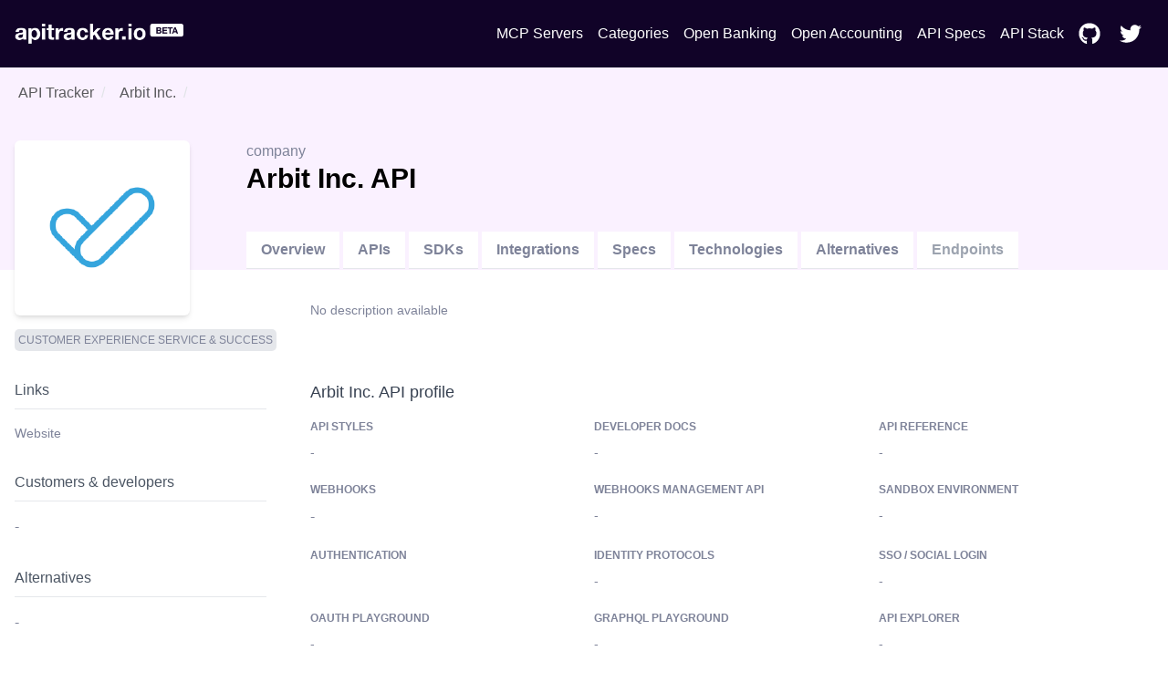

--- FILE ---
content_type: text/html; charset=utf-8
request_url: https://apitracker.io/a/arbit-inc
body_size: 7202
content:
<!DOCTYPE html><html><head><meta charSet="UTF-8" data-next-head=""/><meta name="viewport" content="user-scalable=0, initial-scale=1, minimum-scale=1, width=device-width, height=device-height" data-next-head=""/><script async="" src="https://www.googletagmanager.com/gtag/js?id=G-9VCV4F75QY" data-next-head=""></script><title data-next-head="">Arbit Inc. API - Developer docs, APIs, SDKs, and auth. | API Tracker</title><meta name="description" content="Arbit Inc. API specs, API docs, OpenAPI support, SDKs, GraphQL, developer docs, CLI, IDE plugins, API pricing, developer experience, authentication, and API styles." data-next-head=""/><link rel="icon" href="https://res.cloudinary.com/apideck/image/upload/v1556771421/catalog/arbit-inc/icon128x128.png" data-next-head=""/><link rel="canonical" href="https://apitracker.io/a/arbit-inc" data-next-head=""/><meta property="og:url" content="https://apitracker.io/a/arbit-inc" data-next-head=""/><meta property="og:type" content="website" data-next-head=""/><meta property="og:title" content="Arbit Inc. API - Developer docs, APIs, SDKs, and auth." data-next-head=""/><meta property="og:description" content="Arbit Inc. API specs, API docs, OpenAPI support, SDKs, GraphQL, developer docs, CLI, IDE plugins, API pricing, developer experience, authentication, and API styles." data-next-head=""/><meta name="twitter:site" content="https://apitracker.io/a/arbit-inc" data-next-head=""/><meta name="twitter:card" content="summary_large_image" data-next-head=""/><meta name="twitter:image" content="https://res.cloudinary.com/apideck/image/upload/v1556771421/catalog/arbit-inc/icon128x128.png" data-next-head=""/><meta property="og:image" content="https://res.cloudinary.com/apideck/image/upload/v1556771421/catalog/arbit-inc/icon128x128.png" data-next-head=""/><meta name="ahrefs-site-verification" content="e05b2afe9166545f1a8d66f37fc33c1e338708bfc2c33b97461c36951eda8ca6" data-next-head=""/><meta name="robots" content="index,follow" data-next-head=""/><meta name="naver-site-verification" content="" data-next-head=""/><meta name="theme-color" content="#110328" data-next-head=""/><link rel="preload" href="/_next/static/css/1dd2d7985effc1d7.css" as="style"/><script type="application/ld+json" data-next-head="">
            {
            "@context": "http://schema.org",
            "@type": "Organization",
            "name": "API Tracker",
            "url": "https://apitracker.io/"
            }
        </script><script src="//embed.typeform.com/next/embed.js" data-next-head=""></script><script src="https://config.metomic.io/config.js?id=prj:68954fe9-f0af-4e78-8d9e-a18a39c327e2" charset="utf-8" data-next-head=""></script><script src="https://consent-manager.metomic.io/embed.js" charset="utf-8" data-next-head=""></script><script type="text/javascript" data-next-head="">
        (function(a,l,b,c,r,s){
        _nQc=c,r=a.createElement(l),s=a.getElementsByTagName(l)[0];
        r.async=1;
        r.src=l.src=("https:"==a.location.protocol?"https://":"http://")+b;
        s.parentNode.insertBefore(r,s);})
        (document,"script","serve.albacross.com/track.js","89382136");</script><script data-next-head="">
              window.dataLayer = window.dataLayer || [];
              function gtag(){dataLayer.push(arguments); }
              gtag('js', new Date());
              gtag('config', 'G-9VCV4F75QY');
              </script><script data-next-head="">(function(w,d,s,l,i){w[l]=w[l]||[];w[l].push({'gtm.start':
        new Date().getTime(),event:'gtm.js'});var f=d.getElementsByTagName(s)[0],
        j=d.createElement(s),dl=l!='dataLayer'?'&l='+l:'';j.async=true;j.src=
        'https://www.googletagmanager.com/gtm.js?id='+i+dl;f.parentNode.insertBefore(j,f);
        })(window,document,'script','dataLayer','GTM-W3RTMCLQ');</script><link rel="stylesheet" href="/_next/static/css/1dd2d7985effc1d7.css" data-n-g=""/><noscript data-n-css=""></noscript><script defer="" noModule="" src="/_next/static/chunks/polyfills-42372ed130431b0a.js"></script><script src="/_next/static/chunks/webpack-dcf9237431e2baee.js" defer=""></script><script src="/_next/static/chunks/framework-d81f99037ebd557d.js" defer=""></script><script src="/_next/static/chunks/main-6908b6cdc2dc1171.js" defer=""></script><script src="/_next/static/chunks/pages/_app-4b45425d7b193317.js" defer=""></script><script src="/_next/static/chunks/44f25b85-69351e017d11c6f7.js" defer=""></script><script src="/_next/static/chunks/9602-8900caad02bc4226.js" defer=""></script><script src="/_next/static/chunks/4568-a722df4f43be6223.js" defer=""></script><script src="/_next/static/chunks/8067-da1ea796ab01076b.js" defer=""></script><script src="/_next/static/chunks/184-457571706771d83f.js" defer=""></script><script src="/_next/static/chunks/7942-7a58b5f0016d0767.js" defer=""></script><script src="/_next/static/chunks/pages/a/%5Bslug%5D-6803ec4b6a7cdd8c.js" defer=""></script><script src="/_next/static/Y1W9RTgUo6iS6pOpIfXpj/_buildManifest.js" defer=""></script><script src="/_next/static/Y1W9RTgUo6iS6pOpIfXpj/_ssgManifest.js" defer=""></script><style id="__jsx-3333290752">li.jsx-3333290752{display:-webkit-box;display:-webkit-flex;display:-moz-box;display:-ms-flexbox;display:flex;padding:6px 8px}nav.jsx-3333290752>ul.jsx-3333290752>li.jsx-3333290752:last-child{padding-right:0px}a.jsx-3333290752{color:#FFF;text-decoration:none;display:-webkit-box;display:-webkit-flex;display:-moz-box;display:-ms-flexbox;display:flex;-webkit-box-align:center;-webkit-align-items:center;-moz-box-align:center;-ms-flex-align:center;align-items:center}a.jsx-3333290752:hover{color:#FFF;text-decoration:underline}</style><style id="__jsx-3c20714871f1c71">ul.jsx-3c20714871f1c71{margin:0;display:-webkit-box;display:-webkit-flex;display:-moz-box;display:-ms-flexbox;display:flex;-webkit-box-pack:justify;-webkit-justify-content:space-between;-moz-box-pack:justify;-ms-flex-pack:justify;justify-content:space-between;-webkit-box-align:center;-webkit-align-items:center;-moz-box-align:center;-ms-flex-align:center;align-items:center}@media(max-width:1024px){ul.jsx-3c20714871f1c71>ul.jsx-3c20714871f1c71{margin-top:50px;padding-left:0}ul.jsx-3c20714871f1c71{display:none}}</style><style id="__jsx-97019cb98170ea16">nav.jsx-97019cb98170ea16{text-align:center;padding:15px 0}ul.jsx-97019cb98170ea16{margin:0;display:-webkit-box;display:-webkit-flex;display:-moz-box;display:-ms-flexbox;display:flex;-webkit-box-pack:justify;-webkit-justify-content:space-between;-moz-box-pack:justify;-ms-flex-pack:justify;justify-content:space-between;-webkit-box-align:center;-webkit-align-items:center;-moz-box-align:center;-ms-flex-align:center;align-items:center;list-style:none}nav.jsx-97019cb98170ea16>ul.jsx-97019cb98170ea16{padding:4px 0px}</style><style id="__jsx-3322366427">.wrapper.jsx-3322366427{false        background-repeat: no-repeat;background-position:56px;background-color:#110328}.content.jsx-3322366427{padding:60px 0}h1.jsx-3322366427{text-align:center;color:white}h2.jsx-3322366427{text-align:center;color:white;font-size:18px;font-weight:400;padding-bottom:40px}@media(max-width:1024px){.announcement.jsx-3322366427{display:none}}.deadline.jsx-3322366427{text-transform:uppercase;font-size:14px;-webkit-border-radius:14px;-moz-border-radius:14px;border-radius:14px;background:#FDE047;color:#1F2937;text-align:center;display:inline-block;margin:0 auto 20px;padding:5px 10px;width:auto}</style><style id="__jsx-b39479e400e9e757">.grid-fields.jsx-b39479e400e9e757{display:grid;grid-template-rows:auto;grid-template-columns:1fr 1fr 1fr;grid-gap:20px 10px;grid-auto-flow:row}</style><style id="__jsx-2976745793">.wrapper.jsx-2976745793{background:#3e5efd;padding:100px 0}@media(max-width:739px){.wrapper.jsx-2976745793{margin-top:0}}h5.jsx-2976745793{text-align:center;color:white;font-size:2rem;font-weight:bold}p.jsx-2976745793{text-align:center;color:white}.btn.jsx-2976745793{background:#110328}</style><style id="__jsx-e2fbf96ba2e548f5">nav.jsx-e2fbf96ba2e548f5 ul.jsx-e2fbf96ba2e548f5,nav.jsx-e2fbf96ba2e548f5 li.jsx-e2fbf96ba2e548f5{margin:0}nav.jsx-e2fbf96ba2e548f5 ul.jsx-e2fbf96ba2e548f5{list-style:none;padding-left:0;margin-top:16px}nav.jsx-e2fbf96ba2e548f5 ul.jsx-e2fbf96ba2e548f5 li.jsx-e2fbf96ba2e548f5{display:inline-block;margin-right:10px;font-size:14px}nav.jsx-e2fbf96ba2e548f5 a.jsx-e2fbf96ba2e548f5,a.jsx-e2fbf96ba2e548f5{color:#fff;text-decoration:none;opacity:.8}nav.jsx-e2fbf96ba2e548f5 a.jsx-e2fbf96ba2e548f5:hover{opacity:1}</style></head><body><link rel="preload" as="image" href="https://res.cloudinary.com/apideck/image/upload/v1599581023/apitracker/logo.png"/><link rel="preload" as="image" href="https://res.cloudinary.com/apideck/image/upload/v1556771421/catalog/arbit-inc/icon128x128.png"/><link rel="preload" as="image" href="/postman-button.svg"/><link rel="preload" as="image" href="/insomnia-button.svg"/><link rel="preload" as="image" href="https://res.cloudinary.com/apideck/icons/swagger2"/><div id="__next"><div><div class="jsx-3322366427 wrapper"><div class="container text-center"><nav class="jsx-97019cb98170ea16"><ul class="jsx-97019cb98170ea16"><li class="jsx-97019cb98170ea16"><a class="logo" href="/"><img src="https://res.cloudinary.com/apideck/image/upload/v1599581023/apitracker/logo.png" alt="" height="22px" style="height:22px"/></a></li><ul class="jsx-3c20714871f1c71 menu"><li class="jsx-3333290752"><a class="jsx-3333290752" href="/mcp-servers">MCP Servers</a></li><li class="jsx-3333290752"><a class="jsx-3333290752" href="/categories">Categories</a></li><li class="jsx-3333290752"><a href="https://www.openbankingtracker.com/" class="jsx-3333290752">Open Banking</a></li><li class="jsx-3333290752"><a href="https://www.apideck.com/blog/what-is-open-accounting" class="jsx-3333290752">Open Accounting</a></li><li class="jsx-3333290752"><a class="jsx-3333290752" href="/specifications">API Specs</a></li><li class="jsx-3333290752"><a href="https://www.apistack.io" class="jsx-3333290752">API Stack</a></li><li class="jsx-3333290752"><a href="https://github.com/apideck-io" class="jsx-3333290752"><svg stroke="currentColor" fill="currentColor" stroke-width="0" viewBox="0 0 496 512" color="#FFF" style="color:#FFF;margin-right:5px" height="24" width="24" xmlns="http://www.w3.org/2000/svg"><path d="M165.9 397.4c0 2-2.3 3.6-5.2 3.6-3.3.3-5.6-1.3-5.6-3.6 0-2 2.3-3.6 5.2-3.6 3-.3 5.6 1.3 5.6 3.6zm-31.1-4.5c-.7 2 1.3 4.3 4.3 4.9 2.6 1 5.6 0 6.2-2s-1.3-4.3-4.3-5.2c-2.6-.7-5.5.3-6.2 2.3zm44.2-1.7c-2.9.7-4.9 2.6-4.6 4.9.3 2 2.9 3.3 5.9 2.6 2.9-.7 4.9-2.6 4.6-4.6-.3-1.9-3-3.2-5.9-2.9zM244.8 8C106.1 8 0 113.3 0 252c0 110.9 69.8 205.8 169.5 239.2 12.8 2.3 17.3-5.6 17.3-12.1 0-6.2-.3-40.4-.3-61.4 0 0-70 15-84.7-29.8 0 0-11.4-29.1-27.8-36.6 0 0-22.9-15.7 1.6-15.4 0 0 24.9 2 38.6 25.8 21.9 38.6 58.6 27.5 72.9 20.9 2.3-16 8.8-27.1 16-33.7-55.9-6.2-112.3-14.3-112.3-110.5 0-27.5 7.6-41.3 23.6-58.9-2.6-6.5-11.1-33.3 2.6-67.9 20.9-6.5 69 27 69 27 20-5.6 41.5-8.5 62.8-8.5s42.8 2.9 62.8 8.5c0 0 48.1-33.6 69-27 13.7 34.7 5.2 61.4 2.6 67.9 16 17.7 25.8 31.5 25.8 58.9 0 96.5-58.9 104.2-114.8 110.5 9.2 7.9 17 22.9 17 46.4 0 33.7-.3 75.4-.3 83.6 0 6.5 4.6 14.4 17.3 12.1C428.2 457.8 496 362.9 496 252 496 113.3 383.5 8 244.8 8zM97.2 352.9c-1.3 1-1 3.3.7 5.2 1.6 1.6 3.9 2.3 5.2 1 1.3-1 1-3.3-.7-5.2-1.6-1.6-3.9-2.3-5.2-1zm-10.8-8.1c-.7 1.3.3 2.9 2.3 3.9 1.6 1 3.6.7 4.3-.7.7-1.3-.3-2.9-2.3-3.9-2-.6-3.6-.3-4.3.7zm32.4 35.6c-1.6 1.3-1 4.3 1.3 6.2 2.3 2.3 5.2 2.6 6.5 1 1.3-1.3.7-4.3-1.3-6.2-2.2-2.3-5.2-2.6-6.5-1zm-11.4-14.7c-1.6 1-1.6 3.6 0 5.9 1.6 2.3 4.3 3.3 5.6 2.3 1.6-1.3 1.6-3.9 0-6.2-1.4-2.3-4-3.3-5.6-2z"></path></svg> </a></li><li class="jsx-3333290752"><a href="https://twitter.com/apideck" class="jsx-3333290752"><svg stroke="currentColor" fill="currentColor" stroke-width="0" viewBox="0 0 512 512" color="#FFF" style="color:#FFF;margin-right:5px" height="24" width="24" xmlns="http://www.w3.org/2000/svg"><path d="M459.37 151.716c.325 4.548.325 9.097.325 13.645 0 138.72-105.583 298.558-298.558 298.558-59.452 0-114.68-17.219-161.137-47.106 8.447.974 16.568 1.299 25.34 1.299 49.055 0 94.213-16.568 130.274-44.832-46.132-.975-84.792-31.188-98.112-72.772 6.498.974 12.995 1.624 19.818 1.624 9.421 0 18.843-1.3 27.614-3.573-48.081-9.747-84.143-51.98-84.143-102.985v-1.299c13.969 7.797 30.214 12.67 47.431 13.319-28.264-18.843-46.781-51.005-46.781-87.391 0-19.492 5.197-37.36 14.294-52.954 51.655 63.675 129.3 105.258 216.365 109.807-1.624-7.797-2.599-15.918-2.599-24.04 0-57.828 46.782-104.934 104.934-104.934 30.213 0 57.502 12.67 76.67 33.137 23.715-4.548 46.456-13.32 66.599-25.34-7.798 24.366-24.366 44.833-46.132 57.827 21.117-2.273 41.584-8.122 60.426-16.243-14.292 20.791-32.161 39.308-52.628 54.253z"></path></svg> </a></li></ul></ul></nav></div></div><div><div style="background-color:#faf1ff"><div class="container"><nav class="breadcrumbs pt-4"><ol><li class="breadcrumb-item hover:underline mx-1"><a href="/">API Tracker</a></li><li aria-current="page" class="breadcrumb-item mx-1"><a href="/a/arbit-inc">Arbit Inc.</a></li></ol></nav><div class="block lg:flex" style="padding-top:20px;margin-top:-20px"><div style="position:relative"><div class="rounded-md w-48 h-48 bg-white shadow-md flex" style="margin-top:40px;margin-right:30px;margin-bottom:-50px"><img src="https://res.cloudinary.com/apideck/image/upload/v1556771421/catalog/arbit-inc/icon128x128.png" class="m-auto rounded-md"/></div></div><div class="mt-12 lg:mt-0 lg:w-full lg:pt-10 lg:ml-8 h-full"><div class="block lg:flex"><div class="lg:w-2/3"><span>company</span><h1 class="text-black">Arbit Inc.<!-- --> <!-- --> API</h1> <span class="float-right"></span></div><div class="lg:w-1/3 pb-4 lg:pb-0"><div class="md:float-right md:space-x-2"></div></div></div><div class="block lg:flex"><ul class="block lg:flex mt-10 align-bottom"><li class="mr-1 block border-b"><a class="bg-white md:inline-block block md:mb-0 mb-2 py-2 px-4 text-blue-500 hover:text-blue-800 font-semibold" href="/a/arbit-inc/">Overview</a></li><li class="mr-1 block border-b"><a class="bg-white md:inline-block block md:mb-0 mb-2 py-2 px-4 text-blue-500 hover:text-blue-800 font-semibold" href="/a/arbit-inc/apis">APIs</a></li><li class="mr-1 block border-b"><a class="bg-white md:inline-block block md:mb-0 mb-2 py-2 px-4 text-blue-500 hover:text-blue-800 font-semibold" href="/a/arbit-inc/sdks">SDKs</a></li><li class="mr-1 block border-b"><a class="bg-white md:inline-block block md:mb-0 mb-2 py-2 px-4 text-blue-500 hover:text-blue-800 font-semibold" href="/a/arbit-inc/integrations">Integrations</a></li><li class="mr-1 block border-b"><a class="bg-white md:inline-block block md:mb-0 mb-2 py-2 px-4 text-blue-500 hover:text-blue-800 font-semibold" href="/a/arbit-inc/specifications">Specs</a></li><li class="mr-1 block border-b"><a class="bg-white md:inline-block block md:mb-0 mb-2 py-2 px-4 text-blue-500 hover:text-blue-800 font-semibold" href="/a/arbit-inc/technologies">Technologies</a></li><li class="mr-1 block border-b"><a class="bg-white md:inline-block block md:mb-0 mb-2 py-2 px-4 text-blue-500 hover:text-blue-800 font-semibold" href="/a/arbit-inc/alternatives">Alternatives</a></li><li class="mr-1 block border-b"><a class="bg-white md:inline-block block md:mb-0 mb-2 py-2 px-4 text-gray-400 font-semibold">Endpoints</a></li></ul></div></div></div></div></div><div class="container pb-40"><div class="block lg:flex lg:space-x-4"><div class="pt-8 lg:pt-16 lg:w-1/4"><div class="mb-6"><div class="flex flex-wrap"><a href="/categories/customer-experience-service-and-success"><span class="bg-gray-200 rounded px-2 py bold text-xs uppercase mr-2 mb-2" style="padding:5px 4px;border-radius:5px;word-break:none;font-weight:500">Customer Experience Service &amp; Success</span></a></div></div><div class="mb-6"><h4 class="text-gray-600 mb-4 py-2 mr-8 border-b border-gray-200">Links</h4><ul><li class="text-sm mb-1"><a href="https://askarbit.com" target="_blank">Website</a></li></ul></div><div class="mb-6"><h4 class="text-gray-600 mb-4 py-2 mr-8 border-b border-gray-200"><a href="/a/arbit-inc/developers">Customers &amp; developers</a></h4>-</div><div class="mb-6"><h4 class="text-gray-600 mb-4 py-2 mr-8 border-b border-gray-200"><a href="/a/arbit-inc/alternatives">Alternatives</a></h4>-</div><a class="text-sm" href="mailto:apitracker@apideck.com">Did you spot any incorrect or missing data?<br/>Let us know.</a></div><div class="pt-8 lg:w-3/4"><p class="leading-6 mb-4">No description available</p><div class="grid grid-gap-8 grid-cols-2 mb-12"></div><section class="mb-8"><div class="block sm:flex text-left"><h2 class="text-lg text-gray-700 pb-4"><a>Arbit Inc. API profile</a></h2></div><div class="jsx-b39479e400e9e757 grid-fields"><div class="mb-3 md:mb-0"><p class="uppercase text-xs mb-2"><b>API styles</b></p><p class="truncate-1">-</p></div><div class="mb-3 md:mb-0"><p class="uppercase text-xs mb-2"><b>Developer docs</b></p><p class="truncate-1"><a>-</a></p></div><div class="mb-3 md:mb-0"><p class="uppercase text-xs mb-2"><b>API Reference</b></p><p class="truncate-1"><a>-</a></p></div><div class="mb-3 md:mb-0"><p class="uppercase text-xs mb-2"><b>Webhooks</b></p><div class="truncate-1"><a target="blank" class="jsx-b39479e400e9e757">-</a></div></div><div class="mb-3 md:mb-0"><p class="uppercase text-xs mb-2"><b>Webhooks management API</b></p><p class="truncate-1">-</p></div><div class="mb-3 md:mb-0"><p class="uppercase text-xs mb-2"><b>Sandbox environment</b></p><p class="truncate-1">-</p></div><div class="mb-3 md:mb-0"><p class="uppercase text-xs mb-2"><b>Authentication</b></p><div class="truncate-1"><div class="jsx-b39479e400e9e757 flex gap-2"></div></div></div><div class="mb-3 md:mb-0"><p class="uppercase text-xs mb-2"><b>Identity protocols</b></p><p class="truncate-1">-</p></div><div class="mb-3 md:mb-0"><p class="uppercase text-xs mb-2"><b>SSO / Social login</b></p><p class="truncate-1">-</p></div><div class="mb-3 md:mb-0"><p class="uppercase text-xs mb-2"><b>OAuth playground</b></p><p class="truncate-1"><a href="">-</a></p></div><div class="mb-3 md:mb-0"><p class="uppercase text-xs mb-2"><b>GraphQL playground</b></p><p class="truncate-1"><a href="">-</a></p></div><div class="mb-3 md:mb-0"><p class="uppercase text-xs mb-2"><b>API Explorer</b></p><p class="truncate-1"><a>-</a></p></div><div class="mb-3 md:mb-0"><p class="uppercase text-xs mb-2"><b>Postman / Insomnia collections</b></p><div class="jsx-b39479e400e9e757 flex space-x-2"><a target="_blank" class="jsx-b39479e400e9e757"><img src="/postman-button.svg" class="jsx-b39479e400e9e757 dimmed"/></a><a target="_blank" class="jsx-b39479e400e9e757 flex space-x-2 overflow-hidden text-sm"><img src="/insomnia-button.svg" class="jsx-b39479e400e9e757 dimmed"/></a></div></div><div class="mb-3 md:mb-0"><p class="uppercase text-xs mb-2"><b>OpenAPI/Swagger specs</b></p><a target="_blank" class="jsx-b39479e400e9e757 flex space-x-2 overflow-hidden text-sm"><img src="https://res.cloudinary.com/apideck/icons/swagger2" class="jsx-b39479e400e9e757 w-6 h-6"/> <span class="jsx-b39479e400e9e757"></span></a></div><div class="mb-3 md:mb-0"><p class="uppercase text-xs mb-2"><b>Free developer account</b></p><p class="truncate-1">-</p></div><div class="mb-3 md:mb-0"><p class="uppercase text-xs mb-2"><b>App listing requirements</b></p><p class="truncate-1"><a href="">-</a></p></div><div class="mb-3 md:mb-0"><p class="uppercase text-xs mb-2"><b>Pagination style</b></p><p class="truncate-1">-</p></div><div class="mb-3 md:mb-0"><p class="uppercase text-xs mb-2"><b>CLI</b></p><p class="truncate-1">-</p></div><div class="mb-3 md:mb-0"><p class="uppercase text-xs mb-2"><b>Query Language</b></p><p class="truncate-1"><a href="">-</a></p></div><div class="mb-3 md:mb-0"><p class="uppercase text-xs mb-2"><b>Community</b></p><p class="truncate-1"><a href="">-</a></p></div><div class="mb-3 md:mb-0"><p class="uppercase text-xs mb-2"><b>GitHub</b></p><p class="truncate-1">-</p></div><div class="mb-3 md:mb-0"><p class="uppercase text-xs mb-2"><b>Custom object support</b></p><p class="truncate-1"><a href="">-</a></p></div><div class="mb-3 md:mb-0"><p class="uppercase text-xs mb-2"><b>Stackoverflow tags</b></p><p class="truncate-1"><a href="">-</a></p></div><div class="mb-3 md:mb-0"><p class="uppercase text-xs mb-2"><b>Integrations</b></p><p class="truncate-1">-</p></div><div class="mb-3 md:mb-0"><p class="uppercase text-xs mb-2"><b>Ecosystem</b></p><p class="truncate-1">-</p></div><div class="mb-3 md:mb-0"><p class="uppercase text-xs mb-2"><b>API pricing</b></p><p class="truncate-1">-</p></div><div class="mb-3 md:mb-0"><p class="uppercase text-xs mb-2"><b>API rate limits</b></p><p class="truncate-1"><a href="">-</a></p></div><div class="mb-3 md:mb-0"><p class="uppercase text-xs mb-2"><b>API changelog</b></p><p class="truncate-1"><a>-</a></p></div><div class="mb-3 md:mb-0"><p class="uppercase text-xs mb-2"><b>Status page</b></p><p class="truncate-1"><a>-</a></p></div><div class="mb-3 md:mb-0"><p class="uppercase text-xs mb-2"><b>Open-source</b></p><p class="truncate-1"><a>-</a></p></div><div class="mb-3 md:mb-0"><p class="uppercase text-xs mb-2"><b>Tutorials</b></p><p class="truncate-1"><a href="">-</a></p></div><div class="mb-3 md:mb-0"><p class="uppercase text-xs mb-2"><b>Samples &amp; examples</b></p><p class="truncate-1"><a>-</a></p></div><div class="mb-3 md:mb-0"><p class="uppercase text-xs mb-2"><b>Base endpoint</b></p><p class="truncate-1"><a>-</a></p></div><div class="mb-3 md:mb-0"><p class="uppercase text-xs mb-2"><b>GraphQL endpoint</b></p><p class="truncate-1"><a>-</a></p></div><div class="mb-3 md:mb-0"><p class="uppercase text-xs mb-2"><b>IDE Extensions</b></p><p class="truncate-1">-</p></div><div class="mb-3 md:mb-0"><p class="uppercase text-xs mb-2"><b>Estimated developers</b></p><div class="truncate-1">-</div></div><div class="mb-3 md:mb-0"><p class="uppercase text-xs mb-2"><b>Estimated customers</b></p><div class="truncate-1">-</div></div><div class="mb-3 md:mb-0"><p class="uppercase text-xs mb-2"><b>Estimated users</b></p><div class="truncate-1">-</div></div></div></section><section class="mb-8" id="videos"><div class="block sm:flex text-left"><h2 class="text-lg text-gray-700 pb-4"><a href="/a/arbit-inc/videos">Arbit Inc. Videos</a></h2></div><p>We don&#x27;t have videos for this API yet.<!-- --> <a href="mailto:apitracker@apideck.com">Get in touch to suggest profile updates.</a></p></section><section class="mb-8" id="api-tips"><div class="block sm:flex text-left"><h2 class="text-lg text-gray-700 pb-4"><a href="/a/arbit-inc">Arbit Inc. API tips</a></h2></div><p>We don&#x27;t have tips for this API yet.<!-- --> <a href="mailto:apitracker@apideck.com">Get in touch if you want to submit a tip.</a></p></section><section><div class="block sm:flex text-left"><h2 class="text-lg text-gray-700 pb-4"><a href="/a/arbit-inc">Arbit Inc. screenshots</a></h2></div><div class="grid grid-cols-2 grid-gap-8 mb-8"></div></section></div></div></div></div><div class="jsx-2976745793 wrapper cta text-center"><div class="container"><h5 class="jsx-2976745793">Want to start tracking APIs at scale?</h5><p class="jsx-2976745793 pb-4">Get updates about your favorite APIs and SDKs.</p><a href="https://tally.so/r/3xXdd5" class="jsx-2976745793 btn white inline-block px-6 mt-4 p-4">Subscribe for the beta</a></div></div><footer style="background-color:#110328"><div class="container text-left"><p>Copyright © <!-- -->2026<!-- --> <!-- -->API Tracker<!-- -->, an<!-- --> <a href="https://www.apideck.com/">Apideck</a> product. Mentioned product names and logos are the property of their respective owners.</p><br/><p><b>Disclaimer:</b> We do our best to ensure that the data we release is complete, accurate, and useful. However, because we are not able to verify all the data, and because the processing required to make the data useful is complex, we cannot be held liable for omissions or inaccuracies.</p><div class="jsx-e2fbf96ba2e548f5"><nav class="jsx-e2fbf96ba2e548f5"><ul class="jsx-e2fbf96ba2e548f5"><li class="jsx-e2fbf96ba2e548f5"><a href="mailto:mailto:apitracker@apideck.com?utm_source=apitracker.io&amp;utm_medium=referral" rel="noopener noreferrer" target="_blank">Contact us</a></li><li class="jsx-e2fbf96ba2e548f5"><a href="https://compliance.apideck.com/privacy-policy?utm_source=apitracker.io&amp;utm_medium=referral" rel="noopener noreferrer" target="_blank">Privacy Policy</a></li><li class="jsx-e2fbf96ba2e548f5"><a href="javascript:throw new Error(&#x27;React has blocked a javascript: URL as a security precaution.&#x27;)" class="jsx-e2fbf96ba2e548f5">Manage Cookies</a></li></ul></nav></div></div></footer></div></div><script id="__NEXT_DATA__" type="application/json">{"props":{"pageProps":{"slug":"arbit-inc","pageData":{"type":"company","id":"arbit-inc","status":null,"slug":"arbit-inc","logo":"https://res.cloudinary.com/apideck/image/upload/v1556771421/catalog/arbit-inc/icon128x128.png","icon":"https://res.cloudinary.com/apideck/image/upload/v1556771421/catalog/arbit-inc/icon128x128.png","favicon":"https://res.cloudinary.com/apideck/image/upload/v1556771421/catalog/arbit-inc/icon128x128.png","ogImage":"https://res.cloudinary.com/apideck/image/upload/v1556771421/catalog/arbit-inc/icon128x128.png","categories":[{"id":"customer-experience-service-and-success","name":"Customer Experience Service \u0026 Success"}],"apiStyles":[],"apis":[],"sdks":[],"name":"Arbit Inc.","websiteUrl":"https://askarbit.com","countryHQ":null,"developerPortalUrl":null,"apiReferenceUrl":null,"apiExplorerUrl":null,"apiBaseEndpoint":null,"graphqlEndpoint":null,"integrationsUrl":null,"openSourceUrl":null,"communityUrl":null,"githubUrl":null,"ecosystem":null,"integrations":[],"partners":[],"products":[],"tutorials":[],"statusUrl":null,"securityUrl":null,"termsUrl":null,"privacyUrl":null,"apiChangelogUrl":null,"apiSamplesUrl":null,"apiPricingUrl":null,"description":null,"primaryColor":null,"screenshots":[],"technologies":[],"customers":[],"alternatives":[],"funds":[],"numberOfCustomers":null,"numberOfUsers":null,"numberOfDevelopers":null,"apiTrackerData":[],"company":null,"ssoSupport":false},"apiSpecs":[],"apis":[],"postmanCollections":[],"unifiedApi":null,"isAccountingConnector":false,"blogPosts":[]},"__N_SSP":true},"page":"/a/[slug]","query":{"slug":"arbit-inc"},"buildId":"Y1W9RTgUo6iS6pOpIfXpj","isFallback":false,"isExperimentalCompile":false,"gssp":true,"appGip":true,"scriptLoader":[]}</script></body></html>

--- FILE ---
content_type: application/javascript; charset=utf-8
request_url: https://apitracker.io/_next/static/chunks/3544-080b671f8835ea89.js
body_size: 40794
content:
(self.webpackChunk_N_E=self.webpackChunk_N_E||[]).push([[3544],{10219:(a,e,o)=>{"use strict";var s=o(46456),i=o(23405),t=i.createNode,r=i.createOrGetChild;a.exports=function(a){var e,o=t(),i="",n=o;function u(){e=r(n,i),i=""}for(var l=0;l<a.length;l++){var c=a.charAt(l);switch(c){case s.SAME:u();continue;case s.DOWN:u(),n=e;continue;case s.RESET:u(),n=o;continue;case s.UP:u(),n=n.parent;continue}i+=c}return""!==i&&u(),o}},23405:a=>{"use strict";function e(){var a=arguments.length>0&&void 0!==arguments[0]?arguments[0]:null;return{domain:a,children:new Map,parent:null}}function o(a,e){if("string"!=typeof e.domain)throw Error("Cannot adopt child: child.domain must be a string");if(a.children.has(e.domain))throw Error("Cannot adopt child: parent has already a child with the domain '".concat(e.domain,"'"));a.children.set(e.domain,e),e.parent=a}a.exports={createNode:e,createOrGetChild:function(a,s){var i=a.children.get(s);return void 0===i&&o(a,i=e(s)),i},adoptChild:o}},34882:(a,e,o)=>{"use strict";var s=o(46456);a.exports=function(a,e){for(var o=e.slice(),i=[],t=a;o.length;){var r=o.pop();if(t.children.has(s.WILDCARD)){if(t.children.has(s.EXCEPTION+r))break;t=t.children.get(s.WILDCARD)}else{if(!1===t.children.has(r))break;t=t.children.get(r)}i.unshift(r)}return i}},41237:(a,e,o)=>{"use strict";o.d(e,{QF:()=>r});var s=o(14232),i=function(a,e){return(i=Object.setPrototypeOf||({__proto__:[]})instanceof Array&&function(a,e){a.__proto__=e}||function(a,e){for(var o in e)e.hasOwnProperty(o)&&(a[o]=e[o])})(a,e)};function t(a){var e,o,i,t,r,n,u,l,c=a.className,m=a.counterClockwise,d=a.dashRatio,p=a.pathRadius,h=a.strokeWidth,g=a.style;return(0,s.createElement)("path",{className:c,style:Object.assign({},g,(o=(e={pathRadius:p,dashRatio:d,counterClockwise:m}).counterClockwise,i=e.dashRatio,r=(1-i)*(t=2*Math.PI*e.pathRadius),{strokeDasharray:t+"px "+t+"px",strokeDashoffset:(o?-r:r)+"px"})),d:(u=(n={pathRadius:p,counterClockwise:m}).pathRadius,"\n      M 50,50\n      m 0,-"+u+"\n      a "+u+","+u+" "+(l=+!!n.counterClockwise)+" 1 1 0,"+2*u+"\n      a "+u+","+u+" "+l+" 1 1 0,-"+2*u+"\n    "),strokeWidth:h,fillOpacity:0})}var r=function(a){function e(){this.constructor=o}function o(){return null!==a&&a.apply(this,arguments)||this}return i(o,a),o.prototype=null===a?Object.create(a):(e.prototype=a.prototype,new e),o.prototype.getBackgroundPadding=function(){return this.props.background?this.props.backgroundPadding:0},o.prototype.getPathRadius=function(){return 50-this.props.strokeWidth/2-this.getBackgroundPadding()},o.prototype.getPathRatio=function(){var a=this.props,e=a.value,o=a.minValue,s=a.maxValue;return(Math.min(Math.max(e,o),s)-o)/(s-o)},o.prototype.render=function(){var a=this.props,e=a.circleRatio,o=a.className,i=a.classes,r=a.counterClockwise,n=a.styles,u=a.strokeWidth,l=a.text,c=this.getPathRadius(),m=this.getPathRatio();return(0,s.createElement)("svg",{className:i.root+" "+o,style:n.root,viewBox:"0 0 100 100","data-test-id":"CircularProgressbar"},this.props.background?(0,s.createElement)("circle",{className:i.background,style:n.background,cx:50,cy:50,r:50}):null,(0,s.createElement)(t,{className:i.trail,counterClockwise:r,dashRatio:e,pathRadius:c,strokeWidth:u,style:n.trail}),(0,s.createElement)(t,{className:i.path,counterClockwise:r,dashRatio:m*e,pathRadius:c,strokeWidth:u,style:n.path}),l?(0,s.createElement)("text",{className:i.text,style:n.text,x:50,y:50},l):null)},o.defaultProps={background:!1,backgroundPadding:0,circleRatio:1,classes:{root:"CircularProgressbar",trail:"CircularProgressbar-trail",path:"CircularProgressbar-path",text:"CircularProgressbar-text",background:"CircularProgressbar-background"},counterClockwise:!1,className:"",maxValue:100,minValue:0,strokeWidth:8,styles:{root:{},trail:{},path:{},text:{},background:{}},text:""},o}(s.Component)},46456:a=>{"use strict";a.exports={UP:"<",SAME:",",DOWN:">",RESET:"|",WILDCARD:"*",EXCEPTION:"!"}},47170:a=>{"use strict";a.exports=JSON.parse('{"B":"aaa|aarp|abb|abbott|abbvie|abc|able|abogado|abudhabi|ac>com,edu,gov,mil,net,org|academy|accenture|accountant|accountants|aco|actor|ad|ads|adult|ae>ac,co,gov,mil,net,org,sch|aeg|aero>accident-investigation,accident-prevention,aerobatic,aeroclub,aerodrome,agents,air-surveillance,air-traffic-control,aircraft,airline,airport,airtraffic,ambulance,association,author,ballooning,broker,caa,cargo,catering,certification,championship,charter,civilaviation,club,conference,consultant,consulting,control,council,crew,design,dgca,educator,emergency,engine,engineer,entertainment,equipment,exchange,express,federation,flight,freight,fuel,gliding,government,groundhandling,group,hanggliding,homebuilt,insurance,journal,journalist,leasing,logistics,magazine,maintenance,marketplace,media,microlight,modelling,navigation,parachuting,paragliding,passenger-association,pilot,press,production,recreation,repbody,res,research,rotorcraft,safety,scientist,services,show,skydiving,software,student,taxi,trader,trading,trainer,union,workinggroup,works|aetna|af>com,edu,gov,net,org|afl|africa|ag>co,com,net,nom,org|agakhan|agency|ai>com,net,off,org|aig|airbus|airforce|airtel|akdn|al>com,edu,gov,mil,net,org|alibaba|alipay|allfinanz|allstate|ally|alsace|alstom|am>co,com,commune,net,org|amazon|americanexpress|americanfamily|amex|amfam|amica|amsterdam|analytics|android|anquan|anz|ao>co,ed,edu,gov,gv,it,og,org,pb|aol|apartments|app>onhercules|apple|aq|aquarelle|ar>bet,com,coop,edu,gob,gov,int,mil,musica,mutual,net,org,seg,senasa,tur|arab|aramco|archi|army|arpa>e164,home,in-addr,ip6,iris,uri,urn|art|arte|as>gov|asda|asia|associates|at>ac>sth<co,gv,or|athleta|attorney|au>act,asn,com,conf,edu>act,catholic,nsw,nt,qld,sa,tas,vic,wa<gov>qld,sa,tas,vic,wa<id,net,nsw,nt,org,oz,qld,sa,tas,vic,wa|auction|audi|audible|audio|auspost|author|auto|autos|aw>com|aws|ax|axa|az>biz,co,com,edu,gov,info,int,mil,name,net,org,pp,pro|azure|ba>com,edu,gov,mil,net,org|baby|baidu|banamex|band|bank|bar|barcelona|barclaycard|barclays|barefoot|bargains|baseball|basketball|bauhaus|bayern|bb>biz,co,com,edu,gov,info,net,org,store,tv|bbc|bbt|bbva|bcg|bcn|bd>ac,ai,co,com,edu,gov,id,info,it,mil,net,org,sch,tv|be>ac|beats|beauty|beer|berlin|best|bestbuy|bet|bf>gov|bg>0,1,2,3,4,5,6,7,8,9,a,b,c,d,e,f,g,h,i,j,k,l,m,n,o,p,q,r,s,t,u,v,w,x,y,z|bh>com,edu,gov,net,org|bharti|bi>co,com,edu,or,org|bible|bid|bike|bing|bingo|bio|biz|bj>africa,agro,architectes,assur,avocats,co,com,eco,econo,edu,info,loisirs,money,net,org,ote,restaurant,resto,tourism,univ|black|blackfriday|blockbuster|blog|bloomberg|blue|bm>com,edu,gov,net,org|bms|bmw|bn>com,edu,gov,net,org|bnpparibas|bo>academia,agro,arte,blog,bolivia,ciencia,com,cooperativa,democracia,deporte,ecologia,economia,edu,empresa,gob,indigena,industria,info,int,medicina,mil,movimiento,musica,natural,net,nombre,noticias,org,patria,plurinacional,politica,profesional,pueblo,revista,salud,tecnologia,tksat,transporte,tv,web,wiki|boats|boehringer|bofa|bom|bond|boo|book|booking|bosch|bostik|boston|bot|boutique|box|br>9guacu,abc,adm,adv,agr,aju,am,anani,aparecida,api,app,arq,art,ato,b,barueri,belem,bet,bhz,bib,bio,blog,bmd,boavista,bsb,campinagrande,campinas,caxias,cim,cng,cnt,com,contagem,coop,coz,cri,cuiaba,curitiba,def,des,det,dev,ecn,eco,edu,emp,enf,eng,esp,etc,eti,far,feira,flog,floripa,fm,fnd,fortal,fot,foz,fst,g12,geo,ggf,goiania,gov>ac,al,am,ap,ba,ce,df,es,go,ma,mg,ms,mt,pa,pb,pe,pi,pr,rj,rn,ro,rr,rs,sc,se,sp,to<gru,ia,imb,ind,inf,jab,jampa,jdf,joinville,jor,jus,leg,leilao,lel,log,londrina,macapa,maceio,manaus,maringa,mat,med,mil,morena,mp,mus,natal,net,niteroi,nom>*<not,ntr,odo,ong,org,osasco,palmas,poa,ppg,pro,psc,psi,pvh,qsl,radio,rec,recife,rep,ribeirao,rio,riobranco,riopreto,salvador,sampa,santamaria,santoandre,saobernardo,saogonca,seg,sjc,slg,slz,social,sorocaba,srv,taxi,tc,tec,teo,the,tmp,trd,tur,tv,udi,vet,vix,vlog,wiki,xyz,zlg|bradesco|bridgestone|broadway|broker|brother|brussels|bs>com,edu,gov,net,org|bt>com,edu,gov,net,org|build|builders|business|buy|buzz|bv|bw>ac,co,gov,net,org|by>com,gov,mil,of|bz>co,com,edu,gov,net,org|bzh|ca>ab,bc,gc,mb,nb,nf,nl,ns,nt,nu,on,pe,qc,sk,yk|cab|cafe|cal|call|calvinklein|cam|camera|camp|canon|capetown|capital|capitalone|car|caravan|cards|care|career|careers|cars|casa|case|cash|casino|cat|catering|catholic|cba|cbn|cbre|cc|cd>gov|center|ceo|cern|cf|cfa|cfd|cg|ch|chanel|channel|charity|chase|chat|cheap|chintai|christmas|chrome|church|ci>ac,a\xe9roport,asso,co,com,ed,edu,go,gouv,int,net,or,org|cipriani|circle|cisco|citadel|citi|citic|city|ck>!www,*|cl>co,gob,gov,mil|claims|cleaning|click|clinic|clinique|clothing|cloud|club|clubmed|cm>co,com,gov,net|cn>ac,ah,bj,com,cq,edu,fj,gd,gov,gs,gx,gz,ha,hb,he,hi,hk,hl,hn,jl,js,jx,ln,mil,mo,net,nm,nx,org,qh,sc,sd,sh,sn,sx,tj,tw,xj,xz,yn,zj,公司,網絡,网络|co>com,edu,gov,mil,net,nom,org|coach|codes|coffee|college|cologne|com>hercules-app,hercules-dev|commbank|community|company|compare|computer|comsec|condos|construction|consulting|contact|contractors|cooking|cool|coop|corsica|country|coupon|coupons|courses|cpa|cr>ac,co,ed,fi,go,or,sa|credit|creditcard|creditunion|cricket|crown|crs|cruise|cruises|cu>com,edu,gob,inf,nat,net,org|cuisinella|cv>com,edu,id,int,net,nome,org,publ|cw>com,edu,net,org|cx>gov|cy>ac,biz,com,ekloges,gov,ltd,mil,net,org,press,pro,tm|cymru|cyou|cz>gov|dad|dance|data|date|dating|datsun|day|dclk|dds|de|deal|dealer|deals|degree|delivery|dell|deloitte|delta|democrat|dental|dentist|desi|design|dev|dhl|diamonds|diet|digital|direct|directory|discount|discover|dish|diy|dj|dk|dm>co,com,edu,gov,net,org|dnp|do>art,com,edu,gob,gov,mil,net,org,sld,web|docs|doctor|dog|domains|dot|download|drive|dtv|dubai|dupont|durban|dvag|dvr|dz>art,asso,com,edu,gov,net,org,pol,soc,tm|earth|eat|ec>abg,adm,agron,arqt,art,bar,chef,com,cont,cpa,cue,dent,dgn,disco,doc,edu,eng,esm,fin,fot,gal,gob,gov,gye,ibr,info,k12,lat,loj,med,mil,mktg,mon,net,ntr,odont,org,pro,prof,psic,psiq,pub,rio,rrpp,sal,tech,tul,tur,uio,vet,xxx|eco|edeka|edu|education|ee>aip,com,edu,fie,gov,lib,med,org,pri,riik|eg>ac,com,edu,eun,gov,info,me,mil,name,net,org,sci,sport,tv|email|emerck|energy|engineer|engineering|enterprises|epson|equipment|er>*|ericsson|erni|es>com,edu,gob,nom,org|esq|estate|et>biz,com,edu,gov,info,name,net,org|eu|eurovision|eus|events|exchange|expert|exposed|express|extraspace|fage|fail|fairwinds|faith|family|fan|fans|farm|farmers|fashion|fast|fedex|feedback|ferrari|ferrero|fi>aland|fidelity|fido|film|final|finance|financial|fire|firestone|firmdale|fish|fishing|fit|fitness|fj>ac,biz,com,edu,gov,id,info,mil,name,net,org,pro|fk>*|flickr|flights|flir|florist|flowers|fly|fm>com,edu,net,org|fo|foo|food|football|ford|forex|forsale|forum|foundation|fox|fr>asso,avoues,cci,com,gouv,greta,huissier-justice,nom,prd,tm|free|fresenius|frl|frogans|frontier|ftr|fujitsu|fun|fund|furniture|futbol|fyi|ga|gal|gallery|gallo|gallup|game|games|gap|garden|gay|gb|gbiz|gd>edu,gov|gdn|ge>com,edu,gov,net,org,pvt,school|gea|gent|genting|george|gf|gg>co,net,org|ggee|gh>biz,com,edu,gov,mil,net,org|gi>com,edu,gov,ltd,mod,org|gift|gifts|gives|giving|gl>co,com,edu,net,org|glass|gle|global|globo|gm|gmail|gmbh|gmo|gmx|gn>ac,com,edu,gov,net,org|godaddy|gold|goldpoint|golf|goo|goodyear|goog|google|gop|got|gov|gp>asso,com,edu,mobi,net,org|gq|gr>com,edu,gov,net,org|grainger|graphics|gratis|green|gripe|grocery|group|gs|gt>com,edu,gob,ind,mil,net,org|gu>com,edu,gov,guam,info,net,org,web|gucci|guge|guide|guitars|guru|gw|gy>co,com,edu,gov,net,org|hair|hamburg|hangout|haus|hbo|hdfc|hdfcbank|health|healthcare|help|helsinki|here|hermes|hiphop|hisamitsu|hitachi|hiv|hk>com,edu,gov,idv,net,org,个人,個人,公司,政府,敎育,教育,箇人,組织,組織,组织,组織,網絡,網络,网絡,网络|hkt|hm|hn>com,edu,gob,mil,net,org|hockey|holdings|holiday|homedepot|homegoods|homes|homesense|honda|horse|hospital|host|hosting|hot|hotel|hotels|hotmail|house|how|hr>com,from,iz,name|hsbc|ht>adult,art,asso,com,coop,edu,firm,gouv,info,med,net,org,perso,pol,pro,rel,shop|hu>2000,agrar,bolt,casino,city,co,erotica,erotika,film,forum,games,hotel,info,ingatlan,jogasz,konyvelo,lakas,media,news,org,priv,reklam,sex,shop,sport,suli,szex,tm,tozsde,utazas,video|hughes|hyatt|hyundai|ibm|icbc|ice|icu|id>ac,biz,co,desa,go,kop,mil,my,net,or,ponpes,sch,web,ᬩᬮᬶ|ie>gov|ieee|ifm|ikano|il>ac,co,gov,idf,k12,muni,net,org|im>ac,co>ltd,plc<com,net,org,tt,tv|imamat|imdb|immo|immobilien|in>5g,6g,ac,ai,am,bank,bihar,biz,business,ca,cn,co,com,coop,cs,delhi,dr,edu,er,fin,firm,gen,gov,gujarat,ind,info,int,internet,io,me,mil,net,nic,org,pg,post,pro,res,travel,tv,uk,up,us|inc|industries|infiniti|info|ing|ink|institute|insurance|insure|int>eu|international|intuit|investments|io>co,com,edu,gov,mil,net,nom,org|ipiranga|iq>com,edu,gov,mil,net,org|ir>ac,co,gov,id,net,org,sch,ايران,ایران|irish|is|ismaili|ist|istanbul|it>abr,abruzzo,ag,agrigento,al,alessandria,alto-adige,altoadige,an,ancona,andria-barletta-trani,andria-trani-barletta,andriabarlettatrani,andriatranibarletta,ao,aosta,aosta-valley,aostavalley,aoste,ap,aq,aquila,ar,arezzo,ascoli-piceno,ascolipiceno,asti,at,av,avellino,ba,balsan,balsan-sudtirol,balsan-s\xfcdtirol,balsan-suedtirol,bari,barletta-trani-andria,barlettatraniandria,bas,basilicata,belluno,benevento,bergamo,bg,bi,biella,bl,bn,bo,bologna,bolzano,bolzano-altoadige,bozen,bozen-sudtirol,bozen-s\xfcdtirol,bozen-suedtirol,br,brescia,brindisi,bs,bt,bulsan,bulsan-sudtirol,bulsan-s\xfcdtirol,bulsan-suedtirol,bz,ca,cagliari,cal,calabria,caltanissetta,cam,campania,campidano-medio,campidanomedio,campobasso,carbonia-iglesias,carboniaiglesias,carrara-massa,carraramassa,caserta,catania,catanzaro,cb,ce,cesena-forli,cesena-forl\xec,cesenaforli,cesenaforl\xec,ch,chieti,ci,cl,cn,co,como,cosenza,cr,cremona,crotone,cs,ct,cuneo,cz,dell-ogliastra,dellogliastra,edu,emilia-romagna,emiliaromagna,emr,en,enna,fc,fe,fermo,ferrara,fg,fi,firenze,florence,fm,foggia,forli-cesena,forl\xec-cesena,forlicesena,forl\xeccesena,fr,friuli-v-giulia,friuli-ve-giulia,friuli-vegiulia,friuli-venezia-giulia,friuli-veneziagiulia,friuli-vgiulia,friuliv-giulia,friulive-giulia,friulivegiulia,friulivenezia-giulia,friuliveneziagiulia,friulivgiulia,frosinone,fvg,ge,genoa,genova,go,gorizia,gov,gr,grosseto,iglesias-carbonia,iglesiascarbonia,im,imperia,is,isernia,kr,la-spezia,laquila,laspezia,latina,laz,lazio,lc,le,lecce,lecco,li,lig,liguria,livorno,lo,lodi,lom,lombardia,lombardy,lt,lu,lucania,lucca,macerata,mantova,mar,marche,massa-carrara,massacarrara,matera,mb,mc,me,medio-campidano,mediocampidano,messina,mi,milan,milano,mn,mo,modena,mol,molise,monza,monza-brianza,monza-e-della-brianza,monzabrianza,monzaebrianza,monzaedellabrianza,ms,mt,na,naples,napoli,no,novara,nu,nuoro,og,ogliastra,olbia-tempio,olbiatempio,or,oristano,ot,pa,padova,padua,palermo,parma,pavia,pc,pd,pe,perugia,pesaro-urbino,pesarourbino,pescara,pg,pi,piacenza,piedmont,piemonte,pisa,pistoia,pmn,pn,po,pordenone,potenza,pr,prato,pt,pu,pug,puglia,pv,pz,ra,ragusa,ravenna,rc,re,reggio-calabria,reggio-emilia,reggiocalabria,reggioemilia,rg,ri,rieti,rimini,rm,rn,ro,roma,rome,rovigo,sa,salerno,sar,sardegna,sardinia,sassari,savona,si,sic,sicilia,sicily,siena,siracusa,so,sondrio,sp,sr,ss,s\xfcdtirol,suedtirol,sv,ta,taa,taranto,te,tempio-olbia,tempioolbia,teramo,terni,tn,to,torino,tos,toscana,tp,tr,trani-andria-barletta,trani-barletta-andria,traniandriabarletta,tranibarlettaandria,trapani,trentin-sud-tirol,trentin-s\xfcd-tirol,trentin-sudtirol,trentin-s\xfcdtirol,trentin-sued-tirol,trentin-suedtirol,trentino,trentino-a-adige,trentino-aadige,trentino-alto-adige,trentino-altoadige,trentino-s-tirol,trentino-stirol,trentino-sud-tirol,trentino-s\xfcd-tirol,trentino-sudtirol,trentino-s\xfcdtirol,trentino-sued-tirol,trentino-suedtirol,trentinoa-adige,trentinoaadige,trentinoalto-adige,trentinoaltoadige,trentinos-tirol,trentinostirol,trentinosud-tirol,trentinos\xfcd-tirol,trentinosudtirol,trentinos\xfcdtirol,trentinosued-tirol,trentinosuedtirol,trentinsud-tirol,trentins\xfcd-tirol,trentinsudtirol,trentins\xfcdtirol,trentinsued-tirol,trentinsuedtirol,trento,treviso,trieste,ts,turin,tuscany,tv,ud,udine,umb,umbria,urbino-pesaro,urbinopesaro,va,val-d-aosta,val-daosta,vald-aosta,valdaosta,valle-aosta,valle-d-aosta,valle-daosta,valleaosta,valled-aosta,valledaosta,vallee-aoste,vall\xe9e-aoste,vallee-d-aoste,vall\xe9e-d-aoste,valleeaoste,vall\xe9eaoste,valleedaoste,vall\xe9edaoste,vao,varese,vb,vc,vda,ve,ven,veneto,venezia,venice,verbania,vercelli,verona,vi,vibo-valentia,vibovalentia,vicenza,viterbo,vr,vs,vt,vv|itau|itv|jaguar|java|jcb|je>co,net,org|jeep|jetzt|jewelry|jio|jll|jm>*|jmp|jnj|jo>agri,ai,com,edu,eng,fm,gov,mil,net,org,per,phd,sch,tv|jobs|joburg|jot|joy|jp>ac,ad,aichi>aisai,ama,anjo,asuke,chiryu,chita,fuso,gamagori,handa,hazu,hekinan,higashiura,ichinomiya,inazawa,inuyama,isshiki,iwakura,kanie,kariya,kasugai,kira,kiyosu,komaki,konan,kota,mihama,miyoshi,nishio,nisshin,obu,oguchi,oharu,okazaki,owariasahi,seto,shikatsu,shinshiro,shitara,tahara,takahama,tobishima,toei,togo,tokai,tokoname,toyoake,toyohashi,toyokawa,toyone,toyota,tsushima,yatomi<akita>akita,daisen,fujisato,gojome,hachirogata,happou,higashinaruse,honjo,honjyo,ikawa,kamikoani,kamioka,katagami,kazuno,kitaakita,kosaka,kyowa,misato,mitane,moriyoshi,nikaho,noshiro,odate,oga,ogata,semboku,yokote,yurihonjo<aomori>aomori,gonohe,hachinohe,hashikami,hiranai,hirosaki,itayanagi,kuroishi,misawa,mutsu,nakadomari,noheji,oirase,owani,rokunohe,sannohe,shichinohe,shingo,takko,towada,tsugaru,tsuruta<chiba>abiko,asahi,chonan,chosei,choshi,chuo,funabashi,futtsu,hanamigawa,ichihara,ichikawa,ichinomiya,inzai,isumi,kamagaya,kamogawa,kashiwa,katori,katsuura,kimitsu,kisarazu,kozaki,kujukuri,kyonan,matsudo,midori,mihama,minamiboso,mobara,mutsuzawa,nagara,nagareyama,narashino,narita,noda,oamishirasato,omigawa,onjuku,otaki,sakae,sakura,shimofusa,shirako,shiroi,shisui,sodegaura,sosa,tako,tateyama,togane,tohnosho,tomisato,urayasu,yachimata,yachiyo,yokaichiba,yokoshibahikari,yotsukaido<co,ed,ehime>ainan,honai,ikata,imabari,iyo,kamijima,kihoku,kumakogen,masaki,matsuno,matsuyama,namikata,niihama,ozu,saijo,seiyo,shikokuchuo,tobe,toon,uchiko,uwajima,yawatahama<fukui>echizen,eiheiji,fukui,ikeda,katsuyama,mihama,minamiechizen,obama,ohi,ono,sabae,sakai,takahama,tsuruga,wakasa<fukuoka>ashiya,buzen,chikugo,chikuho,chikujo,chikushino,chikuzen,chuo,dazaifu,fukuchi,hakata,higashi,hirokawa,hisayama,iizuka,inatsuki,kaho,kasuga,kasuya,kawara,keisen,koga,kurate,kurogi,kurume,minami,miyako,miyama,miyawaka,mizumaki,munakata,nakagawa,nakama,nishi,nogata,ogori,okagaki,okawa,oki,omuta,onga,onojo,oto,saigawa,sasaguri,shingu,shinyoshitomi,shonai,soeda,sue,tachiarai,tagawa,takata,toho,toyotsu,tsuiki,ukiha,umi,usui,yamada,yame,yanagawa,yukuhashi<fukushima>aizubange,aizumisato,aizuwakamatsu,asakawa,bandai,date,fukushima,furudono,futaba,hanawa,higashi,hirata,hirono,iitate,inawashiro,ishikawa,iwaki,izumizaki,kagamiishi,kaneyama,kawamata,kitakata,kitashiobara,koori,koriyama,kunimi,miharu,mishima,namie,nango,nishiaizu,nishigo,okuma,omotego,ono,otama,samegawa,shimogo,shirakawa,showa,soma,sukagawa,taishin,tamakawa,tanagura,tenei,yabuki,yamato,yamatsuri,yanaizu,yugawa<gifu>anpachi,ena,gifu,ginan,godo,gujo,hashima,hichiso,hida,higashishirakawa,ibigawa,ikeda,kakamigahara,kani,kasahara,kasamatsu,kawaue,kitagata,mino,minokamo,mitake,mizunami,motosu,nakatsugawa,ogaki,sakahogi,seki,sekigahara,shirakawa,tajimi,takayama,tarui,toki,tomika,wanouchi,yamagata,yaotsu,yoro<go,gr,gunma>annaka,chiyoda,fujioka,higashiagatsuma,isesaki,itakura,kanna,kanra,katashina,kawaba,kiryu,kusatsu,maebashi,meiwa,midori,minakami,naganohara,nakanojo,nanmoku,numata,oizumi,ora,ota,shibukawa,shimonita,shinto,showa,takasaki,takayama,tamamura,tatebayashi,tomioka,tsukiyono,tsumagoi,ueno,yoshioka<hiroshima>asaminami,daiwa,etajima,fuchu,fukuyama,hatsukaichi,higashihiroshima,hongo,jinsekikogen,kaita,kui,kumano,kure,mihara,miyoshi,naka,onomichi,osakikamijima,otake,saka,sera,seranishi,shinichi,shobara,takehara<hokkaido>abashiri,abira,aibetsu,akabira,akkeshi,asahikawa,ashibetsu,ashoro,assabu,atsuma,bibai,biei,bifuka,bihoro,biratori,chippubetsu,chitose,date,ebetsu,embetsu,eniwa,erimo,esan,esashi,fukagawa,fukushima,furano,furubira,haboro,hakodate,hamatonbetsu,hidaka,higashikagura,higashikawa,hiroo,hokuryu,hokuto,honbetsu,horokanai,horonobe,ikeda,imakane,ishikari,iwamizawa,iwanai,kamifurano,kamikawa,kamishihoro,kamisunagawa,kamoenai,kayabe,kembuchi,kikonai,kimobetsu,kitahiroshima,kitami,kiyosato,koshimizu,kunneppu,kuriyama,kuromatsunai,kushiro,kutchan,kyowa,mashike,matsumae,mikasa,minamifurano,mombetsu,moseushi,mukawa,muroran,naie,nakagawa,nakasatsunai,nakatombetsu,nanae,nanporo,nayoro,nemuro,niikappu,niki,nishiokoppe,noboribetsu,numata,obihiro,obira,oketo,okoppe,otaru,otobe,otofuke,otoineppu,oumu,ozora,pippu,rankoshi,rebun,rikubetsu,rishiri,rishirifuji,saroma,sarufutsu,shakotan,shari,shibecha,shibetsu,shikabe,shikaoi,shimamaki,shimizu,shimokawa,shinshinotsu,shintoku,shiranuka,shiraoi,shiriuchi,sobetsu,sunagawa,taiki,takasu,takikawa,takinoue,teshikaga,tobetsu,tohma,tomakomai,tomari,toya,toyako,toyotomi,toyoura,tsubetsu,tsukigata,urakawa,urausu,uryu,utashinai,wakkanai,wassamu,yakumo,yoichi<hyogo>aioi,akashi,ako,amagasaki,aogaki,asago,ashiya,awaji,fukusaki,goshiki,harima,himeji,ichikawa,inagawa,itami,kakogawa,kamigori,kamikawa,kasai,kasuga,kawanishi,miki,minamiawaji,nishinomiya,nishiwaki,ono,sanda,sannan,sasayama,sayo,shingu,shinonsen,shiso,sumoto,taishi,taka,takarazuka,takasago,takino,tamba,tatsuno,toyooka,yabu,yashiro,yoka,yokawa<ibaraki>ami,asahi,bando,chikusei,daigo,fujishiro,hitachi,hitachinaka,hitachiomiya,hitachiota,ibaraki,ina,inashiki,itako,iwama,joso,kamisu,kasama,kashima,kasumigaura,koga,miho,mito,moriya,naka,namegata,oarai,ogawa,omitama,ryugasaki,sakai,sakuragawa,shimodate,shimotsuma,shirosato,sowa,suifu,takahagi,tamatsukuri,tokai,tomobe,tone,toride,tsuchiura,tsukuba,uchihara,ushiku,yachiyo,yamagata,yawara,yuki<ishikawa>anamizu,hakui,hakusan,kaga,kahoku,kanazawa,kawakita,komatsu,nakanoto,nanao,nomi,nonoichi,noto,shika,suzu,tsubata,tsurugi,uchinada,wajima<iwate>fudai,fujisawa,hanamaki,hiraizumi,hirono,ichinohe,ichinoseki,iwaizumi,iwate,joboji,kamaishi,kanegasaki,karumai,kawai,kitakami,kuji,kunohe,kuzumaki,miyako,mizusawa,morioka,ninohe,noda,ofunato,oshu,otsuchi,rikuzentakata,shiwa,shizukuishi,sumita,tanohata,tono,yahaba,yamada<kagawa>ayagawa,higashikagawa,kanonji,kotohira,manno,marugame,mitoyo,naoshima,sanuki,tadotsu,takamatsu,tonosho,uchinomi,utazu,zentsuji<kagoshima>akune,amami,hioki,isa,isen,izumi,kagoshima,kanoya,kawanabe,kinko,kouyama,makurazaki,matsumoto,minamitane,nakatane,nishinoomote,satsumasendai,soo,tarumizu,yusui<kanagawa>aikawa,atsugi,ayase,chigasaki,ebina,fujisawa,hadano,hakone,hiratsuka,isehara,kaisei,kamakura,kiyokawa,matsuda,minamiashigara,miura,nakai,ninomiya,odawara,oi,oiso,sagamihara,samukawa,tsukui,yamakita,yamato,yokosuka,yugawara,zama,zushi<kawasaki>!city,*<kitakyushu>!city,*<kobe>!city,*<kochi>aki,geisei,hidaka,higashitsuno,ino,kagami,kami,kitagawa,kochi,mihara,motoyama,muroto,nahari,nakamura,nankoku,nishitosa,niyodogawa,ochi,okawa,otoyo,otsuki,sakawa,sukumo,susaki,tosa,tosashimizu,toyo,tsuno,umaji,yasuda,yusuhara<kumamoto>amakusa,arao,aso,choyo,gyokuto,kamiamakusa,kikuchi,kumamoto,mashiki,mifune,minamata,minamioguni,nagasu,nishihara,oguni,ozu,sumoto,takamori,uki,uto,yamaga,yamato,yatsushiro<kyoto>ayabe,fukuchiyama,higashiyama,ide,ine,joyo,kameoka,kamo,kita,kizu,kumiyama,kyotamba,kyotanabe,kyotango,maizuru,minami,minamiyamashiro,miyazu,muko,nagaokakyo,nakagyo,nantan,oyamazaki,sakyo,seika,tanabe,uji,ujitawara,wazuka,yamashina,yawata<lg,mie>asahi,inabe,ise,kameyama,kawagoe,kiho,kisosaki,kiwa,komono,kumano,kuwana,matsusaka,meiwa,mihama,minamiise,misugi,miyama,nabari,shima,suzuka,tado,taiki,taki,tamaki,toba,tsu,udono,ureshino,watarai,yokkaichi<miyagi>furukawa,higashimatsushima,ishinomaki,iwanuma,kakuda,kami,kawasaki,marumori,matsushima,minamisanriku,misato,murata,natori,ogawara,ohira,onagawa,osaki,rifu,semine,shibata,shichikashuku,shikama,shiogama,shiroishi,tagajo,taiwa,tome,tomiya,wakuya,watari,yamamoto,zao<miyazaki>aya,ebino,gokase,hyuga,kadogawa,kawaminami,kijo,kitagawa,kitakata,kitaura,kobayashi,kunitomi,kushima,mimata,miyakonojo,miyazaki,morotsuka,nichinan,nishimera,nobeoka,saito,shiiba,shintomi,takaharu,takanabe,takazaki,tsuno<nagano>achi,agematsu,anan,aoki,asahi,azumino,chikuhoku,chikuma,chino,fujimi,hakuba,hara,hiraya,iida,iijima,iiyama,iizuna,ikeda,ikusaka,ina,karuizawa,kawakami,kiso,kisofukushima,kitaaiki,komagane,komoro,matsukawa,matsumoto,miasa,minamiaiki,minamimaki,minamiminowa,minowa,miyada,miyota,mochizuki,nagano,nagawa,nagiso,nakagawa,nakano,nozawaonsen,obuse,ogawa,okaya,omachi,omi,ookuwa,ooshika,otaki,otari,sakae,sakaki,saku,sakuho,shimosuwa,shinanomachi,shiojiri,suwa,suzaka,takagi,takamori,takayama,tateshina,tatsuno,togakushi,togura,tomi,ueda,wada,yamagata,yamanouchi,yasaka,yasuoka<nagasaki>chijiwa,futsu,goto,hasami,hirado,iki,isahaya,kawatana,kuchinotsu,matsuura,nagasaki,obama,omura,oseto,saikai,sasebo,seihi,shimabara,shinkamigoto,togitsu,tsushima,unzen<nagoya>!city,*<nara>ando,gose,heguri,higashiyoshino,ikaruga,ikoma,kamikitayama,kanmaki,kashiba,kashihara,katsuragi,kawai,kawakami,kawanishi,koryo,kurotaki,mitsue,miyake,nara,nosegawa,oji,ouda,oyodo,sakurai,sango,shimoichi,shimokitayama,shinjo,soni,takatori,tawaramoto,tenkawa,tenri,uda,yamatokoriyama,yamatotakada,yamazoe,yoshino<ne,niigata>aga,agano,gosen,itoigawa,izumozaki,joetsu,kamo,kariwa,kashiwazaki,minamiuonuma,mitsuke,muika,murakami,myoko,nagaoka,niigata,ojiya,omi,sado,sanjo,seiro,seirou,sekikawa,shibata,tagami,tainai,tochio,tokamachi,tsubame,tsunan,uonuma,yahiko,yoita,yuzawa<oita>beppu,bungoono,bungotakada,hasama,hiji,himeshima,hita,kamitsue,kokonoe,kuju,kunisaki,kusu,oita,saiki,taketa,tsukumi,usa,usuki,yufu<okayama>akaiwa,asakuchi,bizen,hayashima,ibara,kagamino,kasaoka,kibichuo,kumenan,kurashiki,maniwa,misaki,nagi,niimi,nishiawakura,okayama,satosho,setouchi,shinjo,shoo,soja,takahashi,tamano,tsuyama,wake,yakage<okinawa>aguni,ginowan,ginoza,gushikami,haebaru,higashi,hirara,iheya,ishigaki,ishikawa,itoman,izena,kadena,kin,kitadaito,kitanakagusuku,kumejima,kunigami,minamidaito,motobu,nago,naha,nakagusuku,nakijin,nanjo,nishihara,ogimi,okinawa,onna,shimoji,taketomi,tarama,tokashiki,tomigusuku,tonaki,urasoe,uruma,yaese,yomitan,yonabaru,yonaguni,zamami<or,osaka>abeno,chihayaakasaka,chuo,daito,fujiidera,habikino,hannan,higashiosaka,higashisumiyoshi,higashiyodogawa,hirakata,ibaraki,ikeda,izumi,izumiotsu,izumisano,kadoma,kaizuka,kanan,kashiwara,katano,kawachinagano,kishiwada,kita,kumatori,matsubara,minato,minoh,misaki,moriguchi,neyagawa,nishi,nose,osakasayama,sakai,sayama,sennan,settsu,shijonawate,shimamoto,suita,tadaoka,taishi,tajiri,takaishi,takatsuki,tondabayashi,toyonaka,toyono,yao<saga>ariake,arita,fukudomi,genkai,hamatama,hizen,imari,kamimine,kanzaki,karatsu,kashima,kitagata,kitahata,kiyama,kouhoku,kyuragi,nishiarita,ogi,omachi,ouchi,saga,shiroishi,taku,tara,tosu,yoshinogari<saitama>arakawa,asaka,chichibu,fujimi,fujimino,fukaya,hanno,hanyu,hasuda,hatogaya,hatoyama,hidaka,higashichichibu,higashimatsuyama,honjo,ina,iruma,iwatsuki,kamiizumi,kamikawa,kamisato,kasukabe,kawagoe,kawaguchi,kawajima,kazo,kitamoto,koshigaya,kounosu,kuki,kumagaya,matsubushi,minano,misato,miyashiro,miyoshi,moroyama,nagatoro,namegawa,niiza,ogano,ogawa,ogose,okegawa,omiya,otaki,ranzan,ryokami,saitama,sakado,satte,sayama,shiki,shiraoka,soka,sugito,toda,tokigawa,tokorozawa,tsurugashima,urawa,warabi,yashio,yokoze,yono,yorii,yoshida,yoshikawa,yoshimi<sapporo>!city,*<sendai>!city,*<shiga>aisho,gamo,higashiomi,hikone,koka,konan,kosei,koto,kusatsu,maibara,moriyama,nagahama,nishiazai,notogawa,omihachiman,otsu,ritto,ryuoh,takashima,takatsuki,torahime,toyosato,yasu<shimane>akagi,ama,gotsu,hamada,higashiizumo,hikawa,hikimi,izumo,kakinoki,masuda,matsue,misato,nishinoshima,ohda,okinoshima,okuizumo,shimane,tamayu,tsuwano,unnan,yakumo,yasugi,yatsuka<shizuoka>arai,atami,fuji,fujieda,fujikawa,fujinomiya,fukuroi,gotemba,haibara,hamamatsu,higashiizu,ito,iwata,izu,izunokuni,kakegawa,kannami,kawanehon,kawazu,kikugawa,kosai,makinohara,matsuzaki,minamiizu,mishima,morimachi,nishiizu,numazu,omaezaki,shimada,shimizu,shimoda,shizuoka,susono,yaizu,yoshida<tochigi>ashikaga,bato,haga,ichikai,iwafune,kaminokawa,kanuma,karasuyama,kuroiso,mashiko,mibu,moka,motegi,nasu,nasushiobara,nikko,nishikata,nogi,ohira,ohtawara,oyama,sakura,sano,shimotsuke,shioya,takanezawa,tochigi,tsuga,ujiie,utsunomiya,yaita<tokushima>aizumi,anan,ichiba,itano,kainan,komatsushima,matsushige,mima,minami,miyoshi,mugi,nakagawa,naruto,sanagochi,shishikui,tokushima,wajiki<tokyo>adachi,akiruno,akishima,aogashima,arakawa,bunkyo,chiyoda,chofu,chuo,edogawa,fuchu,fussa,hachijo,hachioji,hamura,higashikurume,higashimurayama,higashiyamato,hino,hinode,hinohara,inagi,itabashi,katsushika,kita,kiyose,kodaira,koganei,kokubunji,komae,koto,kouzushima,kunitachi,machida,meguro,minato,mitaka,mizuho,musashimurayama,musashino,nakano,nerima,ogasawara,okutama,ome,oshima,ota,setagaya,shibuya,shinagawa,shinjuku,suginami,sumida,tachikawa,taito,tama,toshima<tottori>chizu,hino,kawahara,koge,kotoura,misasa,nanbu,nichinan,sakaiminato,tottori,wakasa,yazu,yonago<toyama>asahi,fuchu,fukumitsu,funahashi,himi,imizu,inami,johana,kamiichi,kurobe,nakaniikawa,namerikawa,nanto,nyuzen,oyabe,taira,takaoka,tateyama,toga,tonami,toyama,unazuki,uozu,yamada<wakayama>arida,aridagawa,gobo,hashimoto,hidaka,hirogawa,inami,iwade,kainan,kamitonda,katsuragi,kimino,kinokawa,kitayama,koya,koza,kozagawa,kudoyama,kushimoto,mihama,misato,nachikatsuura,shingu,shirahama,taiji,tanabe,wakayama,yuasa,yura<yamagata>asahi,funagata,higashine,iide,kahoku,kaminoyama,kaneyama,kawanishi,mamurogawa,mikawa,murayama,nagai,nakayama,nanyo,nishikawa,obanazawa,oe,oguni,ohkura,oishida,sagae,sakata,sakegawa,shinjo,shirataka,shonai,takahata,tendo,tozawa,tsuruoka,yamagata,yamanobe,yonezawa,yuza<yamaguchi>abu,hagi,hikari,hofu,iwakuni,kudamatsu,mitou,nagato,oshima,shimonoseki,shunan,tabuse,tokuyama,toyota,ube,yuu<yamanashi>chuo,doshi,fuefuki,fujikawa,fujikawaguchiko,fujiyoshida,hayakawa,hokuto,ichikawamisato,kai,kofu,koshu,kosuge,minami-alps,minobu,nakamichi,nanbu,narusawa,nirasaki,nishikatsura,oshino,otsuki,showa,tabayama,tsuru,uenohara,yamanakako,yamanashi<yokohama>!city,*<三重,京都,佐賀,兵庫,北海道,千葉,和歌山,埼玉,大分,大阪,奈良,宮城,宮崎,富山,山口,山形,山梨,岐阜,岡山,岩手,島根,広島,徳島,愛媛,愛知,新潟,東京,栃木,沖縄,滋賀,熊本,石川,神奈川,福井,福岡,福島,秋田,群馬,茨城,長崎,長野,青森,静岡,香川,高知,鳥取,鹿児島|jpmorgan|jprs|juegos|juniper|kaufen|kddi|ke>ac,co,go,info,me,mobi,ne,or,sc|kerryhotels|kerryproperties|kfh|kg>com,edu,gov,mil,net,org|kh>*|ki>biz,com,edu,gov,info,net,org|kia|kids|kim|kindle|kitchen|kiwi|km>ass,asso,com,coop,edu,gouv,gov,medecin,mil,nom,notaires,org,pharmaciens,prd,presse,tm,veterinaire|kn>edu,gov,net,org|koeln|komatsu|kosher|kp>com,edu,gov,org,rep,tra|kpmg|kpn|kr>ac,ai,busan,chungbuk,chungnam,co,daegu,daejeon,es,gangwon,go,gwangju,gyeongbuk,gyeonggi,gyeongnam,hs,incheon,io,it,jeju,jeonbuk,jeonnam,kg,me,mil,ms,ne,or,pe,re,sc,seoul,ulsan|krd|kred|kuokgroup|kw>com,edu,emb,gov,ind,net,org|ky>com,edu,net,org|kyoto|kz>com,edu,gov,mil,net,org|la>com,edu,gov,info,int,net,org,per|lacaixa|lamborghini|lamer|land|landrover|lanxess|lasalle|lat|latino|latrobe|law|lawyer|lb>com,edu,gov,net,org|lc>co,com,edu,gov,net,org|lds|lease|leclerc|lefrak|legal|lego|lexus|lgbt|li|lidl|life|lifeinsurance|lifestyle|lighting|like|lilly|limited|limo|lincoln|link|live|living|lk>ac,assn,com,edu,gov,grp,hotel,int,ltd,net,ngo,org,sch,soc,web|llc|llp|loan|loans|locker|locus|lol|london|lotte|lotto|love|lpl|lplfinancial|lr>com,edu,gov,net,org|ls>ac,biz,co,edu,gov,info,net,org,sc|lt>gov|ltd|ltda|lu|lundbeck|luxe|luxury|lv>asn,com,conf,edu,gov,id,mil,net,org|ly>com,edu,gov,id,med,net,org,plc,sch|ma>ac,co,gov,net,org,press|madrid|maif|maison|makeup|man|management|mango|map|market|marketing|markets|marriott|marshalls|mattel|mba|mc>asso,tm|mckinsey|md|me>ac,co,edu,gov,its,net,org,priv|med|media|meet|melbourne|meme|memorial|men|menu|merck|merckmsd|mg>co,com,edu,gov,mil,nom,org,prd|mh|miami|microsoft|mil|mini|mint|mit|mitsubishi|mk>com,edu,gov,inf,name,net,org|ml>ac,art,asso,com,edu,gouv,gov,info,inst,net,org,pr,presse|mlb|mls|mm>*|mma|mn>edu,gov,org|mo>com,edu,gov,net,org|mobi|mobile|moda|moe|moi|mom|monash|money|monster|mormon|mortgage|moscow|moto|motorcycles|mov|movie|mp|mq|mr>gov|ms>com,edu,gov,net,org|msd|mt>com,edu,net,org|mtn|mtr|mu>ac,co,com,gov,net,or,org|museum|music|mv>aero,biz,com,coop,edu,gov,info,int,mil,museum,name,net,org,pro|mw>ac,biz,co,com,coop,edu,gov,int,net,org|mx>com,edu,gob,net,org|my>biz,com,edu,gov,mil,name,net,org|mz>ac,adv,co,edu,gov,mil,net,org|na>alt,co,com,gov,net,org|nab|nagoya|name|navy|nba|nc>asso,nom|ne|nec|net|netbank|netflix|network|neustar|new|news|next|nextdirect|nexus|nf>arts,com,firm,info,net,other,per,rec,store,web|nfl|ng>com,edu,gov,i,mil,mobi,name,net,org,sch|ngo|nhk|ni>ac,biz,co,com,edu,gob,in,info,int,mil,net,nom,org,web|nico|nike|nikon|ninja|nissan|nissay|nl|no>aa>gs<aarborte,aejrie,afjord,\xe5fjord,agdenes,ah>gs<akershus>nes<aknoluokta,\xe1kŋoluokta,akrehamn,\xe5krehamn,al,\xe5l,alaheadju,\xe1laheadju,alesund,\xe5lesund,algard,\xe5lg\xe5rd,alstahaug,alta,\xe1lt\xe1,alvdal,amli,\xe5mli,amot,\xe5mot,andasuolo,andebu,andoy,and\xf8y,ardal,\xe5rdal,aremark,arendal,arna,\xe5s,aseral,\xe5seral,asker,askim,askoy,ask\xf8y,askvoll,asnes,\xe5snes,audnedaln,aukra,aure,aurland,aurskog-holand,aurskog-h\xf8land,austevoll,austrheim,averoy,aver\xf8y,badaddja,b\xe5d\xe5ddj\xe5,b\xe6rum,bahcavuotna,b\xe1hcavuotna,bahccavuotna,b\xe1hccavuotna,baidar,b\xe1id\xe1r,bajddar,b\xe1jddar,balat,b\xe1l\xe1t,balestrand,ballangen,balsfjord,bamble,bardu,barum,batsfjord,b\xe5tsfjord,bearalvahki,bearalv\xe1hki,beardu,beiarn,berg,bergen,berlevag,berlev\xe5g,bievat,biev\xe1t,bindal,birkenes,bjerkreim,bjugn,bodo,bod\xf8,bokn,bomlo,b\xf8mlo,bremanger,bronnoy,br\xf8nn\xf8y,bronnoysund,br\xf8nn\xf8ysund,brumunddal,bryne,bu>gs<budejju,buskerud>nes<bygland,bykle,cahcesuolo,č\xe1hcesuolo,davvenjarga,davvenj\xe1rga,davvesiida,deatnu,dep,dielddanuorri,divtasvuodna,divttasvuotna,donna,d\xf8nna,dovre,drammen,drangedal,drobak,dr\xf8bak,dyroy,dyr\xf8y,egersund,eid,eidfjord,eidsberg,eidskog,eidsvoll,eigersund,elverum,enebakk,engerdal,etne,etnedal,evenassi,even\xe1šši,evenes,evje-og-hornnes,farsund,fauske,fedje,fet,fetsund,fhs,finnoy,finn\xf8y,fitjar,fjaler,fjell,fla,fl\xe5,flakstad,flatanger,flekkefjord,flesberg,flora,floro,flor\xf8,fm>gs<folkebibl,folldal,forde,f\xf8rde,forsand,fosnes,fr\xe6na,frana,fredrikstad,frei,frogn,froland,frosta,froya,fr\xf8ya,fuoisku,fuossko,fusa,fylkesbibl,fyresdal,gaivuotna,g\xe1ivuotna,galsa,g\xe1ls\xe1,gamvik,gangaviika,g\xe1ŋgaviika,gaular,gausdal,giehtavuoatna,gildeskal,gildesk\xe5l,giske,gjemnes,gjerdrum,gjerstad,gjesdal,gjovik,gj\xf8vik,gloppen,gol,gran,grane,granvin,gratangen,grimstad,grong,grue,gulen,guovdageaidnu,ha,h\xe5,habmer,h\xe1bmer,hadsel,h\xe6gebostad,hagebostad,halden,halsa,hamar,hamaroy,hammarfeasta,h\xe1mm\xe1rfeasta,hammerfest,hapmir,h\xe1pmir,haram,hareid,harstad,hasvik,hattfjelldal,haugesund,hedmark>os,valer,v\xe5ler<hemne,hemnes,hemsedal,herad,hitra,hjartdal,hjelmeland,hl>gs<hm>gs<hobol,hob\xf8l,hof,hokksund,hol,hole,holmestrand,holtalen,holt\xe5len,honefoss,h\xf8nefoss,hordaland>os<hornindal,horten,hoyanger,h\xf8yanger,hoylandet,h\xf8ylandet,hurdal,hurum,hvaler,hyllestad,ibestad,idrett,inderoy,inder\xf8y,iveland,ivgu,jan-mayen>gs<jessheim,jevnaker,jolster,j\xf8lster,jondal,jorpeland,j\xf8rpeland,kafjord,k\xe5fjord,karasjohka,k\xe1r\xe1šjohka,karasjok,karlsoy,karmoy,karm\xf8y,kautokeino,kirkenes,klabu,kl\xe6bu,klepp,kommune,kongsberg,kongsvinger,kopervik,kraanghke,kr\xe5anghke,kragero,krager\xf8,kristiansand,kristiansund,krodsherad,kr\xf8dsherad,krokstadelva,kv\xe6fjord,kv\xe6nangen,kvafjord,kvalsund,kvam,kvanangen,kvinesdal,kvinnherad,kviteseid,kvitsoy,kvits\xf8y,laakesvuemie,l\xe6rdal,lahppi,l\xe1hppi,langevag,langev\xe5g,lardal,larvik,lavagis,lavangen,leangaviika,leaŋgaviika,lebesby,leikanger,leirfjord,leirvik,leka,leksvik,lenvik,lerdal,lesja,levanger,lier,lierne,lillehammer,lillesand,lindas,lind\xe5s,lindesnes,loabat,loab\xe1t,lodingen,l\xf8dingen,lom,loppa,lorenskog,l\xf8renskog,loten,l\xf8ten,lund,lunner,luroy,lur\xf8y,luster,lyngdal,lyngen,malatvuopmi,m\xe1latvuopmi,malselv,m\xe5lselv,malvik,mandal,marker,marnardal,masfjorden,masoy,m\xe5s\xf8y,matta-varjjat,m\xe1tta-v\xe1rjjat,meland,meldal,melhus,meloy,mel\xf8y,meraker,mer\xe5ker,midsund,midtre-gauldal,mil,mjondalen,mj\xf8ndalen,mo-i-rana,moareke,mo\xe5reke,modalen,modum,molde,more-og-romsdal>heroy,sande<m\xf8re-og-romsdal>her\xf8y,sande<mosjoen,mosj\xf8en,moskenes,moss,mr>gs<muosat,muos\xe1t,museum,naamesjevuemie,n\xe5\xe5mesjevuemie,n\xe6r\xf8y,namdalseid,namsos,namsskogan,nannestad,naroy,narviika,narvik,naustdal,navuotna,n\xe1vuotna,nedre-eiker,nesna,nesodden,nesoddtangen,nesseby,nesset,nissedal,nittedal,nl>gs<nord-aurdal,nord-fron,nord-odal,norddal,nordkapp,nordland>bo,b\xf8,heroy,her\xf8y<nordre-land,nordreisa,nore-og-uvdal,notodden,notteroy,n\xf8tter\xf8y,nt>gs<odda,of>gs<oksnes,\xf8ksnes,ol>gs<omasvuotna,oppdal,oppegard,oppeg\xe5rd,orkanger,orkdal,orland,\xf8rland,orskog,\xf8rskog,orsta,\xf8rsta,osen,oslo>gs<osoyro,os\xf8yro,osteroy,oster\xf8y,ostfold>valer<\xf8stfold>v\xe5ler<ostre-toten,\xf8stre-toten,overhalla,ovre-eiker,\xf8vre-eiker,oyer,\xf8yer,oygarden,\xf8ygarden,oystre-slidre,\xf8ystre-slidre,porsanger,porsangu,pors\xe1ŋgu,porsgrunn,priv,rade,r\xe5de,radoy,rad\xf8y,r\xe6lingen,rahkkeravju,r\xe1hkker\xe1vju,raholt,r\xe5holt,raisa,r\xe1isa,rakkestad,ralingen,rana,randaberg,rauma,rendalen,rennebu,rennesoy,rennes\xf8y,rindal,ringebu,ringerike,ringsaker,risor,ris\xf8r,rissa,rl>gs<roan,rodoy,r\xf8d\xf8y,rollag,romsa,romskog,r\xf8mskog,roros,r\xf8ros,rost,r\xf8st,royken,r\xf8yken,royrvik,r\xf8yrvik,ruovat,rygge,salangen,salat,s\xe1lat,s\xe1l\xe1t,saltdal,samnanger,sandefjord,sandnes,sandnessjoen,sandnessj\xf8en,sandoy,sand\xf8y,sarpsborg,sauda,sauherad,sel,selbu,selje,seljord,sf>gs<siellak,sigdal,siljan,sirdal,skanit,sk\xe1nit,skanland,sk\xe5nland,skaun,skedsmo,skedsmokorset,ski,skien,skierva,skierv\xe1,skiptvet,skjak,skj\xe5k,skjervoy,skjerv\xf8y,skodje,slattum,smola,sm\xf8la,snaase,sn\xe5ase,snasa,sn\xe5sa,snillfjord,snoasa,sogndal,sogne,s\xf8gne,sokndal,sola,solund,somna,s\xf8mna,sondre-land,s\xf8ndre-land,songdalen,sor-aurdal,s\xf8r-aurdal,sor-fron,s\xf8r-fron,sor-odal,s\xf8r-odal,sor-varanger,s\xf8r-varanger,sorfold,s\xf8rfold,sorreisa,s\xf8rreisa,sortland,sorum,s\xf8rum,spjelkavik,spydeberg,st>gs<stange,stat,stathelle,stavanger,stavern,steigen,steinkjer,stjordal,stj\xf8rdal,stjordalshalsen,stj\xf8rdalshalsen,stokke,stor-elvdal,stord,stordal,storfjord,strand,stranda,stryn,sula,suldal,sund,sunndal,surnadal,svalbard>gs<sveio,svelvik,sykkylven,tana,tananger,telemark>bo,b\xf8<time,tingvoll,tinn,tjeldsund,tjome,tj\xf8me,tm>gs<tokke,tolga,tonsberg,t\xf8nsberg,torsken,tr>gs<tr\xe6na,trana,tranby,tranoy,tran\xf8y,troandin,trogstad,tr\xf8gstad,tromsa,tromso,troms\xf8,trondheim,trysil,tvedestrand,tydal,tynset,tysfjord,tysnes,tysv\xe6r,tysvar,ullensaker,ullensvang,ulvik,unjarga,unj\xe1rga,utsira,va>gs<vaapste,vadso,vads\xf8,v\xe6r\xf8y,vaga,v\xe5g\xe5,vagan,v\xe5gan,vagsoy,v\xe5gs\xf8y,vaksdal,valle,vang,vanylven,vardo,vard\xf8,varggat,v\xe1rgg\xe1t,varoy,vefsn,vega,vegarshei,veg\xe5rshei,vennesla,verdal,verran,vestby,vestfold>sande<vestnes,vestre-slidre,vestre-toten,vestvagoy,vestv\xe5g\xf8y,vevelstad,vf>gs<vgs,vik,vikna,vindafjord,voagat,volda,voss,vossevangen|nokia|norton|now|nowruz|nowtv|np>*|nr>biz,com,edu,gov,info,net,org|nra|nrw|ntt|nu|nyc|nz>ac,co,cri,geek,gen,govt,health,iwi,kiwi,maori,māori,mil,net,org,parliament,school|obi|observer|office|okinawa|olayan|olayangroup|ollo|om>co,com,edu,gov,med,museum,net,org,pro|omega|one|ong|onion|onl|online|ooo|open|oracle|orange|org|organic|origins|osaka|otsuka|ott|ovh|pa>abo,ac,com,edu,gob,ing,med,net,nom,org,sld|page|panasonic|paris|pars|partners|parts|party|pay|pccw|pe>com,edu,gob,mil,net,nom,org|pet|pf>com,edu,org|pfizer|pg>*|ph>com,edu,gov,i,mil,net,ngo,org|pharmacy|phd|philips|phone|photo|photography|photos|physio|pics|pictet|pictures|pid|pin|ping|pink|pioneer|pizza|pk>ac,biz,com,edu,fam,gkp,gob,gog,gok,gop,gos,gov,net,org,web|pl>agro,aid,atm,augustow,auto,babia-gora,bedzin,beskidy,bialowieza,bialystok,bielawa,bieszczady,biz,boleslawiec,bydgoszcz,bytom,cieszyn,com,czeladz,czest,dlugoleka,edu,elblag,elk,glogow,gmina,gniezno,gorlice,gov>ap,griw,ic,is,kmpsp,konsulat,kppsp,kwp,kwpsp,mup,mw,oia,oirm,oke,oow,oschr,oum,pa,pinb,piw,po,pr,psp,psse,pup,rzgw,sa,sdn,sko,so,sr,starostwo,ug,ugim,um,umig,upow,uppo,us,uw,uzs,wif,wiih,winb,wios,witd,wiw,wkz,wsa,wskr,wsse,wuoz,wzmiuw,zp,zpisdn<grajewo,gsm,ilawa,info,jaworzno,jelenia-gora,jgora,kalisz,karpacz,kartuzy,kaszuby,katowice,kazimierz-dolny,kepno,ketrzyn,klodzko,kobierzyce,kolobrzeg,konin,konskowola,kutno,lapy,lebork,legnica,lezajsk,limanowa,lomza,lowicz,lubin,lukow,mail,malbork,malopolska,mazowsze,mazury,media,miasta,mielec,mielno,mil,mragowo,naklo,net,nieruchomosci,nom,nowaruda,nysa,olawa,olecko,olkusz,olsztyn,opoczno,opole,org,ostroda,ostroleka,ostrowiec,ostrowwlkp,pc,pila,pisz,podhale,podlasie,polkowice,pomorskie,pomorze,powiat,priv,prochowice,pruszkow,przeworsk,pulawy,radom,rawa-maz,realestate,rel,rybnik,rzeszow,sanok,sejny,sex,shop,sklep,skoczow,slask,slupsk,sos,sosnowiec,stalowa-wola,starachowice,stargard,suwalki,swidnica,swiebodzin,swinoujscie,szczecin,szczytno,szkola,targi,tarnobrzeg,tgory,tm,tourism,travel,turek,turystyka,tychy,ustka,walbrzych,warmia,warszawa,waw,wegrow,wielun,wlocl,wloclawek,wodzislaw,wolomin,wroclaw,zachpomor,zagan,zarow,zgora,zgorzelec|place|play|playstation|plumbing|plus|pm|pn>co,edu,gov,net,org|pnc|pohl|poker|politie|porn|post|pr>ac,biz,com,edu,est,gov,info,isla,name,net,org,pro,prof|praxi|press|prime|pro>aaa,aca,acct,avocat,bar,cpa,eng,jur,law,med,recht|prod|productions|prof|progressive|promo|properties|property|protection|pru|prudential|ps>com,edu,gov,net,org,plo,sec|pt>com,edu,gov,int,net,nome,org,publ|pub|pw>gov|pwc|py>com,coop,edu,gov,mil,net,org|qa>com,edu,gov,mil,name,net,org,sch|qpon|quebec|quest|racing|radio|re>asso,com|read|realestate|realtor|realty|recipes|red|redumbrella|rehab|reise|reisen|reit|reliance|ren|rent|rentals|repair|report|republican|rest|restaurant|review|reviews|rexroth|rich|richardli|ricoh|ril|rio|rip|ro>arts,com,firm,info,nom,nt,org,rec,store,tm,www|rocks|rodeo|rogers|room|rs>ac,co,edu,gov,in,org|rsvp|ru|rugby|ruhr|run|rw>ac,co,coop,gov,mil,net,org|rwe|ryukyu|sa>com,edu,gov,med,net,org,pub,sch|saarland|safe|safety|sakura|sale|salon|samsclub|samsung|sandvik|sandvikcoromant|sanofi|sap|sarl|sas|save|saxo|sb>com,edu,gov,net,org|sbi|sbs|sc>com,edu,gov,net,org|scb|schaeffler|schmidt|scholarships|school|schule|schwarz|science|scot|sd>com,edu,gov,info,med,net,org,tv|se>a,ac,b,bd,brand,c,d,e,f,fh,fhsk,fhv,g,h,i,k,komforb,kommunalforbund,komvux,l,lanbib,m,n,naturbruksgymn,o,org,p,parti,pp,press,r,s,t,tm,u,w,x,y,z|search|seat|secure|security|seek|select|sener|services|seven|sew|sex|sexy|sfr|sg>com,edu,gov,net,org|sh>com,gov,mil,net,org|shangrila|sharp|shell|shia|shiksha|shoes|shop|shopping|shouji|show|si|silk|sina|singles|site|sj|sk|ski|skin|sky|skype|sl>com,edu,gov,net,org|sling|sm|smart|smile|sn>art,com,edu,gouv,org,perso,univ|sncf|so>com,edu,gov,me,net,org|soccer|social|softbank|software|sohu|solar|solutions|song|sony|soy|spa|space|sport|spot|sr|srl|ss>biz,co,com,edu,gov,me,net,org,sch|st>co,com,consulado,edu,embaixada,mil,net,org,principe,saotome,store|stada|staples|star|statebank|statefarm|stc|stcgroup|stockholm|storage|store|stream|studio|study|style|su|sucks|supplies|supply|support|surf|surgery|suzuki|sv>com,edu,gob,org,red|swatch|swiss|sx>gov|sy>com,edu,gov,mil,net,org|sydney|systems|sz>ac,co,org|tab|taipei|talk|taobao|target|tatamotors|tatar|tattoo|tax|taxi|tc|tci|td|tdk|team|tech|technology|tel|temasek|tennis|teva|tf|tg|th>ac,co,go,in,mi,net,or|thd|theater|theatre|tiaa|tickets|tienda|tips|tires|tirol|tj>ac,biz,co,com,edu,go,gov,int,mil,name,net,nic,org,test,web|tjmaxx|tjx|tk|tkmaxx|tl>gov|tm>co,com,edu,gov,mil,net,nom,org|tmall|tn>com,ens,fin,gov,ind,info,intl,mincom,nat,net,org,perso,tourism|to>com,edu,gov,mil,net,org|today|tokyo|tools|top|toray|toshiba|total|tours|town|toyota|toys|tr>av,bbs,bel,biz,com,dr,edu,gen,gov,info,k12,kep,mil,name,nc>gov<net,org,pol,tel,tsk,tv,web|trade|trading|training|travel|travelers|travelersinsurance|trust|trv|tt>biz,co,com,edu,gov,info,mil,name,net,org,pro|tube|tui|tunes|tushu|tv|tvs|tw>club,com,ebiz,edu,game,gov,idv,mil,net,org|tz>ac,co,go,hotel,info,me,mil,mobi,ne,or,sc,tv|ua>cherkassy,cherkasy,chernigov,chernihiv,chernivtsi,chernovtsy,ck,cn,com,cr,crimea,cv,dn,dnepropetrovsk,dnipropetrovsk,donetsk,dp,edu,gov,if,in,ivano-frankivsk,kh,kharkiv,kharkov,kherson,khmelnitskiy,khmelnytskyi,kiev,kirovograd,km,kr,kropyvnytskyi,krym,ks,kv,kyiv,lg,lt,lugansk,luhansk,lutsk,lv,lviv,mk,mykolaiv,net,nikolaev,od,odesa,odessa,org,pl,poltava,rivne,rovno,rv,sb,sebastopol,sevastopol,sm,sumy,te,ternopil,uz,uzhgorod,uzhhorod,vinnica,vinnytsia,vn,volyn,yalta,zakarpattia,zaporizhzhe,zaporizhzhia,zhitomir,zhytomyr,zp,zt|ubank|ubs|ug>ac,co,com,edu,go,gov,mil,ne,or,org,sc,us|uk>ac,co,gov,ltd,me,net,nhs,org,plc,police,sch>*|unicom|university|uno|uol|ups|us>ak>cc,k12,lib<al>cc,k12,lib<ar>cc,k12,lib<as>cc,k12,lib<az>cc,k12,lib<ca>cc,k12,lib<co>cc,k12,lib<ct>cc,k12,lib<dc>cc,k12,lib<de>cc<dni,fl>cc,k12,lib<ga>cc,k12,lib<gu>cc,k12,lib<hi>cc,lib<ia>cc,k12,lib<id>cc,k12,lib<il>cc,k12,lib<in>cc,k12,lib<isa,ks>cc,k12,lib<ky>cc,k12,lib<la>cc,k12,lib<ma>cc,k12>chtr,paroch,pvt<lib<md>cc,k12,lib<me>cc,k12,lib<mi>ann-arbor,cc,cog,dst,eaton,gen,k12,lib,mus,tec,washtenaw<mn>cc,k12,lib<mo>cc,k12,lib<ms>cc,k12<mt>cc,k12,lib<nc>cc,k12,lib<nd>cc,lib<ne>cc,k12,lib<nh>cc,k12,lib<nj>cc,k12,lib<nm>cc,k12,lib<nsn,nv>cc,k12,lib<ny>cc,k12,lib<oh>cc,k12,lib<ok>cc,k12,lib<or>cc,k12,lib<pa>cc,k12,lib<pr>cc,k12,lib<ri>cc,lib<sc>cc,k12,lib<sd>cc,lib<tn>cc,k12,lib<tx>cc,k12,lib<ut>cc,k12,lib<va>cc,k12,lib<vi>cc,k12,lib<vt>cc,k12,lib<wa>cc,k12,lib<wi>cc,k12,lib<wv>cc<wy>cc,k12,lib|uy>com,edu,gub,mil,net,org|uz>co,com,net,org|va|vacations|vana|vanguard|vc>com,edu,gov,mil,net,org|ve>arts,bib,co,com,e12,edu,emprende,firm,gob,gov,ia,info,int,mil,net,nom,org,rar,rec,store,tec,web|vegas|ventures|verisign|verm\xf6gensberater|verm\xf6gensberatung|versicherung|vet|vg>edu|vi>co,com,k12,net,org|viajes|video|vig|viking|villas|vin|vip|virgin|visa|vision|viva|vivo|vlaanderen|vn>ac,ai,angiang,bacgiang,backan,baclieu,bacninh,baria-vungtau,bentre,binhdinh,binhduong,binhphuoc,binhthuan,biz,camau,cantho,caobang,com,daklak,daknong,danang,dienbien,dongnai,dongthap,edu,gialai,gov,hagiang,haiduong,haiphong,hanam,hanoi,hatinh,haugiang,health,hoabinh,hungyen,id,info,int,io,khanhhoa,kiengiang,kontum,laichau,lamdong,langson,laocai,longan,namdinh,name,net,nghean,ninhbinh,ninhthuan,org,phutho,phuyen,pro,quangbinh,quangnam,quangngai,quangninh,quangtri,soctrang,sonla,tayninh,thaibinh,thainguyen,thanhhoa,thanhphohochiminh,thuathienhue,tiengiang,travinh,tuyenquang,vinhlong,vinhphuc,yenbai|vodka|volvo|vote|voting|voto|voyage|vu>com,edu,net,org|wales|walmart|walter|wang|wanggou|watch|watches|weather|weatherchannel|webcam|weber|website|wed|wedding|weibo|weir|wf|whoswho|wien|wiki|williamhill|win|windows|wine|winners|wme|wolterskluwer|woodside|work|works|world|wow|ws>com,edu,gov,net,org|wtc|wtf|xbox|xerox|xihuan|xin|xxx|xyz|yachts|yahoo|yamaxun|yandex|ye>com,edu,gov,mil,net,org|yodobashi|yoga|yokohama|you|youtube|yt|yun|za>ac,agric,alt,co,edu,gov,grondar,law,mil,net,ngo,nic,nis,nom,org,school,tm,web|zappos|zara|zero|zip|zm>ac,biz,co,com,edu,gov,info,mil,net,org,sch|zone|zuerich|zw>ac,co,gov,mil,org|ελ|ευ|бг|бел|дети|ею|католик|ком|қаз|мкд|мон|москва|онлайн|орг|рус|рф|сайт|срб>ак,обр,од,орг,пр,упр|укр|გე|հայ|ישראל>אקדמיה,ישוב,ממשל,צהל|קום|ابوظبي|ارامكو|الاردن|البحرين|الجزائر|السعودية|السعوديه|السعودیة|السعودیۃ|العليان|المغرب|اليمن|امارات|ايران|ایران|بارت|بازار|بھارت|بيتك|پاكستان|پاکستان|ڀارت|تونس|سودان|سوريا|سورية|شبكة|عراق|عرب|عمان|فلسطين|قطر|كاثوليك|كوم|مصر|مليسيا|موريتانيا|موقع|همراه|कॉम|नेट|भारत|भारतम्|भारोत|संगठन|বাংলা|ভারত|ভাৰত|ਭਾਰਤ|ભારત|ଭାରତ|இந்தியா|இலங்கை|சிங்கப்பூர்|భారత్|ಭಾರತ|ഭാരതം|ලංකා|คอม|ไทย>ทหาร,ธุรกิจ,เน็ต,รัฐบาล,ศึกษา,องค์กร|ລາວ|닷넷|닷컴|삼성|한국|アマゾン|グーグル|クラウド|コム|ストア|セール|ファッション|ポイント|みんな|世界|中信|中国|中國|中文网|亚马逊|企业|佛山|信息|健康|八卦|公司|公益|台湾|台灣|商城|商店|商标|嘉里|嘉里大酒店|在线|大拿|天主教|娱乐|家電|广东|微博|慈善|我爱你|手机|招聘|政务|政府|新加坡|新闻|时尚|書籍|机构|淡马锡|游戏|澳門|澳门|点看|移动|组织机构|网址|网店|网站|网络|联通|臺灣|谷歌|购物|通販|集团|電訊盈科|飞利浦|食品|餐厅|香格里拉|香港>個人,公司,政府,教育,組織,網絡"}')},51287:(a,e,o)=>{"use strict";o.d(e,{A:()=>r});var s=o(14232);function i(){return(i=Object.assign?Object.assign.bind():function(a){for(var e=1;e<arguments.length;e++){var o=arguments[e];for(var s in o)Object.prototype.hasOwnProperty.call(o,s)&&(a[s]=o[s])}return a}).apply(this,arguments)}var t=["cdnSuffix","cdnUrl","countryCode","style","svg"];let r=function(a){var e=a.cdnSuffix,o=a.cdnUrl,r=a.countryCode,n=a.style,u=a.svg,l=function(a,e){if(null==a)return{};var o,s,i={},t=Object.keys(a);for(s=0;s<t.length;s++)o=t[s],e.indexOf(o)>=0||(i[o]=a[o]);return i}(a,t);if("string"!=typeof r)return null;if(void 0!==u&&u){var c=""+(void 0===o?"https://cdn.jsdelivr.net/gh/lipis/flag-icons/flags/4x3/":o)+r.toLowerCase()+"."+(void 0===e?"svg":e);return(0,s.createElement)("img",Object.assign({},l,{src:c,style:i({display:"inline-block",width:"1em",height:"1em",verticalAlign:"middle"},n)}))}var m=r.toUpperCase().replace(/./g,function(a){return String.fromCodePoint(a.charCodeAt(0)+127397)});return(0,s.createElement)("span",Object.assign({role:"img"},l,{style:i({display:"inline-block",fontSize:"1em",lineHeight:"1em",verticalAlign:"middle"},n)}),m)}},55409:(a,e,o)=>{"use strict";a.exports=o(10219)(o(91786).B)},56169:(a,e,o)=>{"use strict";a.exports=o(10219)(o(47170).B)},74990:(a,e,o)=>{"use strict";var s=o(56169),i=o(55409),t=o(96802),r=o(34882),n=/^(:?\/\/|https?:\/\/)?([^/]*@)?(.+?)(:\d{2,5})?([/?].*)?$/,u=/\./g,l=[];a.exports=function(a,e){var o,c,m=t.url(a),d=null;if(!m)return null;var p=t.options(e);return null===(o=m.match(n))||null===(d=function(a,e){if(e.customTlds){var o=a.match(e.customTlds);if(null!==o)return o[0]}var t=a.split("."),n=r(s,t),u=e.privateTlds?r(i,t):l;return u.length>n.length?"."+u.join("."):n.length>0?"."+n.join("."):null}(c=o[3],p))?null:(o=c.slice(0,-d.length).split(u),"."===d.charAt(0)&&(d=d.slice(1)),{tld:d,domain:c=o.pop(),subdomain:o.join(".")})}},91786:a=>{"use strict";a.exports=JSON.parse('{"B":"ac>drr,feedback,forms|academy>official|ag>obj|ai>framer,uwu|am>radio|app>adaptable,aiven,beget>*<bookonline,botdash,brave>s>*<<clerk,clerkstage,cloudflare,convex,csb>preview<deta,developer>*<e2b,easypanel,edgecompute,encr>frontend<evervault>relay<expo>staging<flutterflow,framer,gadget,github,hackclub,hasura,hosted>*<leapcell,loginline,lovable,luyani,magicpatterns,medusajs,messerli,mocha,netlify,ngrok,ngrok-free,noop,northflank>*<nyat,on-fleek,ondigitalocean,railway>up<replit>id<run>*,mtls>*<<snowflake>*,privatelink>*<<sprites,streamlit,telebit,typedream,upsun>*<vercel,wal,wasmer,web,windsurf,wnext,zeabur,zerops>*|apple>int>cloud>*,r>*,ap-north-1>*<ap-south-1>*<ap-south-2>*<eu-central-1>*<eu-north-1>*<us-central-1>*<us-central-2>*<us-east-1>*<us-east-2>*<us-west-1>*<us-west-2>*<us-west-3>*|asia>cloudns,daemon,dix|at>123webseite,12hp,2ix,4,4lima,biz,funkfeuer>wien<futurecms>*,ex>*<in>*<<futurehosting,futuremailing,info,lima-city,my,myspreadshop,ortsinfo>ex>*<kunden>*<<priv|au>com>cloudlets>mel<myspreadshop<hrsn>vps|aws>on>af-south-1>airflow>*<lambda-url,transfer-webapp<ap-east-1>airflow>*<lambda-url,transfer-webapp<ap-northeast-1>airflow>*<lambda-url,transfer-webapp<ap-northeast-2>airflow>*<lambda-url,transfer-webapp<ap-northeast-3>airflow>*<lambda-url,transfer-webapp<ap-south-1>airflow>*<lambda-url,transfer-webapp<ap-south-2>airflow>*<transfer-webapp<ap-southeast-1>airflow>*<lambda-url,transfer-webapp<ap-southeast-2>airflow>*<lambda-url,transfer-webapp<ap-southeast-3>airflow>*<lambda-url,transfer-webapp<ap-southeast-4>airflow>*<transfer-webapp<ap-southeast-5>airflow>*<transfer-webapp<ca-central-1>airflow>*<lambda-url,transfer-webapp<ca-west-1>airflow>*<transfer-webapp<eu-central-1>airflow>*<lambda-url,transfer-webapp<eu-central-2>airflow>*<transfer-webapp<eu-north-1>airflow>*<lambda-url,transfer-webapp<eu-south-1>airflow>*<lambda-url,transfer-webapp<eu-south-2>airflow>*<transfer-webapp<eu-west-1>airflow>*<lambda-url,transfer-webapp<eu-west-2>airflow>*<lambda-url,transfer-webapp<eu-west-3>airflow>*<lambda-url,transfer-webapp<il-central-1>airflow>*<transfer-webapp<me-central-1>airflow>*<transfer-webapp<me-south-1>airflow>*<lambda-url,transfer-webapp<sa-east-1>airflow>*<lambda-url,transfer-webapp<us-east-1>airflow>*<lambda-url,transfer-webapp<us-east-2>airflow>*<lambda-url,transfer-webapp<us-gov-east-1>transfer-webapp,transfer-webapp-fips<us-gov-west-1>transfer-webapp,transfer-webapp-fips<us-west-1>airflow>*<lambda-url,transfer-webapp<us-west-2>airflow>*<lambda-url,transfer-webapp<<repost>private>*<<sagemaker>af-south-1>notebook,studio<ap-east-1>notebook,studio<ap-northeast-1>labeling,notebook,studio<ap-northeast-2>labeling,notebook,studio<ap-northeast-3>notebook,studio<ap-south-1>labeling,notebook,studio<ap-south-2>notebook<ap-southeast-1>labeling,notebook,studio<ap-southeast-2>labeling,notebook,studio<ap-southeast-3>notebook,studio<ap-southeast-4>notebook<ca-central-1>labeling,notebook,notebook-fips,studio<ca-west-1>notebook,notebook-fips<eu-central-1>labeling,notebook,studio<eu-central-2>notebook,studio<eu-north-1>notebook,studio<eu-south-1>notebook,studio<eu-south-2>notebook,studio<eu-west-1>labeling,notebook,studio<eu-west-2>labeling,notebook,studio<eu-west-3>notebook,studio<experiments>*<il-central-1>notebook,studio<me-central-1>notebook,studio<me-south-1>notebook,studio<sa-east-1>notebook,studio<us-east-1>labeling,notebook,notebook-fips,studio<us-east-2>labeling,notebook,notebook-fips,studio<us-gov-east-1>notebook,notebook-fips,studio,studio-fips<us-gov-west-1>notebook,notebook-fips,studio,studio-fips<us-west-1>notebook,notebook-fips,studio<us-west-2>labeling,notebook,notebook-fips,studio|ba>brendly>shop<rs|basketball>aus,nz|be>123website,cloudns,interhostsolutions>cloud<kuleuven>ezproxy<myspreadshop,transurl>*<webhosting|bg>barsy|biz>activetrail,cloud-ip,cloudns,dscloud,dyndns,for-better,for-more,for-some,for-the,jozi,mmafan,myftp,no-ip,orx,selfip,webhop|bn>co|br>com>simplesite<leg>ac,al,am,ap,ba,ce,df,es,go,ma,mg,ms,mt,pa,pb,pe,pi,pr,rj,rn,ro,rr,rs,sc,se,sp,to<tche|bs>we|build>v0,windsurf|builders>cloudsite|business>co|by>mediatech|bz>gsj,mydns,za|ca>awdev>*<barsy,box,co,myspreadshop,no-ip,onid|camp>emf>at|casa>nabu>ui|case>sav|cc>ccwu,cleverapps,cloud-ip,cloudns,csx,fantasyleague,ftpaccess,game-server,myphotos,scrapping,spawn>instances<twmail|cd>cc|ch>123website,12hp,2ix,4lima,cloudns,cloudscale>cust,lpg>objects<rma>objects<<dnsking,firenet>*,svc>*<<flow>ae>alp1<appengine<gotdns,lima-city,linkyard-cloud,myspreadshop,objectstorage>lpg,rma<square7|ci>us|cl>cloudns|cloud>antagonist,axarnet>es-1<convex,diadem,elementor,emergent,encoway>eu<jelastic>vip<jele,jenv-aruba>aruba>eur>it1<<it1<jote,jotelulu,keliweb>cs<kuleuven,laravel,linkyard,magentosite>*<matlab,observablehq,on-rancher>*<onstackit>runs<oxa>tn,uk<perspecta,primetel>uk<ravendb,reclaim>ca,uk,us<scw>baremetal>fr-par-1,fr-par-2,nl-ams-1<fr-par>cockpit,ddl,dtwh,fnc>functions<ifr,k8s>nodes<kafk,mgdb,rdb,s3,s3-website,scbl,whm<instances>priv,pub<k8s,nl-ams>cockpit,ddl,dtwh,ifr,k8s>nodes<kafk,mgdb,rdb,s3,s3-website,scbl,whm<pl-waw>cockpit,ddl,dtwh,ifr,k8s>nodes<kafk,mgdb,rdb,s3,s3-website,scbl<scalebook,smartlabeling<servebolt,statics>*<trafficplex,trendhosting>ch,de<unison-services,urown,vapor,voorloper,zap|club>barsy,cloudns,jele|cn>canva-apps,canvasite>my<com>amazonaws>airflow>cn-north-1>*<cn-northwest-1>*<<cn-north-1>dualstack>s3,s3-accesspoint,s3-website<emrappui-prod,emrnotebooks-prod,emrstudio-prod,execute-api,rds>*<s3,s3-accesspoint,s3-deprecated,s3-object-lambda,s3-website<cn-northwest-1>dualstack>s3,s3-accesspoint<emrappui-prod,emrnotebooks-prod,emrstudio-prod,execute-api,rds>*<s3,s3-accesspoint,s3-object-lambda,s3-website<compute>*<eb>cn-north-1,cn-northwest-1<elb>*<<amazonwebservices>on>cn-north-1>airflow>*<transfer-webapp<cn-northwest-1>airflow>*<transfer-webapp<<<sagemaker>cn-north-1>notebook,studio<cn-northwest-1>notebook,studio<<<myqnapcloud,quickconnect>direct<sh>as|co>carrd,crd,firewalledreplit>id<hidns,leadpages,lpages,mypi,otap>*<rdpa>clusters>*<srvrless>*<<repl>id<supabase>realtime,storage<umso,xmit>*|codes>owo>*|com>0emm>*<180r,1kapp,3utilities,4u,a2hosted,abrdns,adobeaemcloud>dev>*<<africa,aivencloud,aliases121,alibabacloudcs,alpha-myqnapcloud,amazonaws>af-south-1>aws-cloud9>webview-assets<cloud9>vfs,webview-assets<dualstack>s3,s3-accesspoint,s3-website<emrappui-prod,emrnotebooks-prod,emrstudio-prod,execute-api,s3,s3-accesspoint,s3-object-lambda,s3-website<airflow>af-south-1>*<ap-east-1>*<ap-northeast-1>*<ap-northeast-2>*<ap-northeast-3>*<ap-south-1>*<ap-south-2>*<ap-southeast-1>*<ap-southeast-2>*<ap-southeast-3>*<ap-southeast-4>*<ap-southeast-5>*<ap-southeast-7>*<ca-central-1>*<ca-west-1>*<eu-central-1>*<eu-central-2>*<eu-north-1>*<eu-south-1>*<eu-south-2>*<eu-west-1>*<eu-west-2>*<eu-west-3>*<il-central-1>*<me-central-1>*<me-south-1>*<sa-east-1>*<us-east-1>*<us-east-2>*<us-west-1>*<us-west-2>*<<ap-east-1>aws-cloud9>webview-assets<cloud9>vfs,webview-assets<dualstack>s3,s3-accesspoint<emrappui-prod,emrnotebooks-prod,emrstudio-prod,execute-api,s3,s3-accesspoint,s3-object-lambda,s3-website<ap-northeast-1>analytics-gateway,aws-cloud9>webview-assets<cloud9>vfs,webview-assets<dualstack>s3,s3-accesspoint,s3-website<emrappui-prod,emrnotebooks-prod,emrstudio-prod,execute-api,s3,s3-accesspoint,s3-object-lambda,s3-website<ap-northeast-2>analytics-gateway,aws-cloud9>webview-assets<cloud9>vfs,webview-assets<dualstack>s3,s3-accesspoint,s3-website<emrappui-prod,emrnotebooks-prod,emrstudio-prod,execute-api,s3,s3-accesspoint,s3-object-lambda,s3-website<ap-northeast-3>aws-cloud9>webview-assets<cloud9>vfs,webview-assets<dualstack>s3,s3-accesspoint,s3-website<emrappui-prod,emrnotebooks-prod,emrstudio-prod,execute-api,s3,s3-accesspoint,s3-object-lambda,s3-website<ap-south-1>analytics-gateway,aws-cloud9>webview-assets<cloud9>vfs,webview-assets<dualstack>s3,s3-accesspoint,s3-website<emrappui-prod,emrnotebooks-prod,emrstudio-prod,execute-api,s3,s3-accesspoint,s3-object-lambda,s3-website<ap-south-2>dualstack>s3,s3-accesspoint,s3-website<emrappui-prod,emrnotebooks-prod,emrstudio-prod,execute-api,s3,s3-accesspoint,s3-object-lambda,s3-website<ap-southeast-1>analytics-gateway,aws-cloud9>webview-assets<cloud9>vfs,webview-assets<dualstack>s3,s3-accesspoint,s3-website<emrappui-prod,emrnotebooks-prod,emrstudio-prod,execute-api,s3,s3-accesspoint,s3-object-lambda,s3-website<ap-southeast-2>analytics-gateway,aws-cloud9>webview-assets<cloud9>vfs,webview-assets<dualstack>s3,s3-accesspoint,s3-website<emrappui-prod,emrnotebooks-prod,emrstudio-prod,execute-api,s3,s3-accesspoint,s3-object-lambda,s3-website<ap-southeast-3>dualstack>s3,s3-accesspoint,s3-website<emrappui-prod,emrnotebooks-prod,emrstudio-prod,execute-api,s3,s3-accesspoint,s3-object-lambda,s3-website<ap-southeast-4>dualstack>s3,s3-accesspoint,s3-website<emrappui-prod,emrnotebooks-prod,emrstudio-prod,execute-api,s3,s3-accesspoint,s3-object-lambda,s3-website<ap-southeast-5>dualstack>s3,s3-accesspoint,s3-website<execute-api,s3,s3-accesspoint,s3-deprecated,s3-object-lambda,s3-website<ca-central-1>aws-cloud9>webview-assets<cloud9>vfs,webview-assets<dualstack>s3,s3-accesspoint,s3-accesspoint-fips,s3-fips,s3-website<emrappui-prod,emrnotebooks-prod,emrstudio-prod,execute-api,s3,s3-accesspoint,s3-accesspoint-fips,s3-fips,s3-object-lambda,s3-website<ca-west-1>dualstack>s3,s3-accesspoint,s3-accesspoint-fips,s3-fips,s3-website<emrappui-prod,emrnotebooks-prod,emrstudio-prod,execute-api,s3,s3-accesspoint,s3-accesspoint-fips,s3-fips,s3-object-lambda,s3-website<compute>*<compute-1>*<elb>*<eu-central-1>analytics-gateway,aws-cloud9>webview-assets<cloud9>vfs,webview-assets<dualstack>s3,s3-accesspoint,s3-website<emrappui-prod,emrnotebooks-prod,emrstudio-prod,execute-api,s3,s3-accesspoint,s3-object-lambda,s3-website<eu-central-2>dualstack>s3,s3-accesspoint,s3-website<emrappui-prod,emrnotebooks-prod,emrstudio-prod,execute-api,s3,s3-accesspoint,s3-object-lambda,s3-website<eu-north-1>aws-cloud9>webview-assets<cloud9>vfs,webview-assets<dualstack>s3,s3-accesspoint<emrappui-prod,emrnotebooks-prod,emrstudio-prod,execute-api,s3,s3-accesspoint,s3-object-lambda,s3-website<eu-south-1>aws-cloud9>webview-assets<cloud9>vfs,webview-assets<dualstack>s3,s3-accesspoint,s3-website<emrappui-prod,emrnotebooks-prod,emrstudio-prod,execute-api,s3,s3-accesspoint,s3-object-lambda,s3-website<eu-south-2>dualstack>s3,s3-accesspoint,s3-website<emrappui-prod,emrnotebooks-prod,emrstudio-prod,execute-api,s3,s3-accesspoint,s3-object-lambda,s3-website<eu-west-1>analytics-gateway,aws-cloud9>webview-assets<cloud9>vfs,webview-assets<dualstack>s3,s3-accesspoint,s3-website<emrappui-prod,emrnotebooks-prod,emrstudio-prod,execute-api,s3,s3-accesspoint,s3-deprecated,s3-object-lambda,s3-website<eu-west-2>aws-cloud9>webview-assets<cloud9>vfs,webview-assets<dualstack>s3,s3-accesspoint<emrappui-prod,emrnotebooks-prod,emrstudio-prod,execute-api,s3,s3-accesspoint,s3-object-lambda,s3-website<eu-west-3>aws-cloud9>webview-assets<cloud9>vfs,webview-assets<dualstack>s3,s3-accesspoint,s3-website<emrappui-prod,emrnotebooks-prod,emrstudio-prod,execute-api,s3,s3-accesspoint,s3-object-lambda,s3-website<il-central-1>aws-cloud9>webview-assets<cloud9>vfs<dualstack>s3,s3-accesspoint,s3-website<emrappui-prod,emrnotebooks-prod,emrstudio-prod,execute-api,s3,s3-accesspoint,s3-object-lambda,s3-website<me-central-1>dualstack>s3,s3-accesspoint,s3-website<emrappui-prod,emrnotebooks-prod,emrstudio-prod,execute-api,s3,s3-accesspoint,s3-object-lambda,s3-website<me-south-1>aws-cloud9>webview-assets<cloud9>vfs,webview-assets<dualstack>s3,s3-accesspoint<emrappui-prod,emrnotebooks-prod,emrstudio-prod,execute-api,s3,s3-accesspoint,s3-object-lambda,s3-website<rds>af-south-1>*<ap-east-1>*<ap-east-2>*<ap-northeast-1>*<ap-northeast-2>*<ap-northeast-3>*<ap-south-1>*<ap-south-2>*<ap-southeast-1>*<ap-southeast-2>*<ap-southeast-3>*<ap-southeast-4>*<ap-southeast-5>*<ap-southeast-6>*<ap-southeast-7>*<ca-central-1>*<ca-west-1>*<eu-central-1>*<eu-central-2>*<eu-west-1>*<eu-west-2>*<eu-west-3>*<il-central-1>*<me-central-1>*<me-south-1>*<mx-central-1>*<sa-east-1>*<us-east-1>*<us-east-2>*<us-gov-east-1>*<us-gov-west-1>*<us-northeast-1>*<us-west-1>*<us-west-2>*<<s3,s3-1,s3-ap-east-1,s3-ap-northeast-1,s3-ap-northeast-2,s3-ap-northeast-3,s3-ap-south-1,s3-ap-southeast-1,s3-ap-southeast-2,s3-ca-central-1,s3-eu-central-1,s3-eu-north-1,s3-eu-west-1,s3-eu-west-2,s3-eu-west-3,s3-external-1,s3-fips-us-gov-east-1,s3-fips-us-gov-west-1,s3-global>accesspoint>mrap<<s3-me-south-1,s3-sa-east-1,s3-us-east-2,s3-us-gov-east-1,s3-us-gov-west-1,s3-us-west-1,s3-us-west-2,s3-website-ap-northeast-1,s3-website-ap-southeast-1,s3-website-ap-southeast-2,s3-website-eu-west-1,s3-website-sa-east-1,s3-website-us-east-1,s3-website-us-gov-west-1,s3-website-us-west-1,s3-website-us-west-2,sa-east-1>aws-cloud9>webview-assets<cloud9>vfs,webview-assets<dualstack>s3,s3-accesspoint,s3-website<emrappui-prod,emrnotebooks-prod,emrstudio-prod,execute-api,s3,s3-accesspoint,s3-object-lambda,s3-website<us-east-1>analytics-gateway,aws-cloud9>webview-assets<cloud9>vfs,webview-assets<dualstack>s3,s3-accesspoint,s3-accesspoint-fips,s3-fips,s3-website<emrappui-prod,emrnotebooks-prod,emrstudio-prod,execute-api,s3,s3-accesspoint,s3-accesspoint-fips,s3-deprecated,s3-fips,s3-object-lambda,s3-website<us-east-2>analytics-gateway,aws-cloud9>webview-assets<cloud9>vfs,webview-assets<dualstack>s3,s3-accesspoint,s3-accesspoint-fips,s3-fips,s3-website<emrappui-prod,emrnotebooks-prod,emrstudio-prod,execute-api,s3,s3-accesspoint,s3-accesspoint-fips,s3-deprecated,s3-fips,s3-object-lambda,s3-website<us-gov-east-1>dualstack>s3,s3-accesspoint,s3-accesspoint-fips,s3-fips<emrappui-prod,emrnotebooks-prod,emrstudio-prod,execute-api,s3,s3-accesspoint,s3-accesspoint-fips,s3-fips,s3-object-lambda,s3-website<us-gov-west-1>dualstack>s3,s3-accesspoint,s3-accesspoint-fips,s3-fips<emrappui-prod,emrnotebooks-prod,emrstudio-prod,execute-api,s3,s3-accesspoint,s3-accesspoint-fips,s3-fips,s3-object-lambda,s3-website<us-west-1>aws-cloud9>webview-assets<cloud9>vfs,webview-assets<dualstack>s3,s3-accesspoint,s3-accesspoint-fips,s3-fips,s3-website<emrappui-prod,emrnotebooks-prod,emrstudio-prod,execute-api,s3,s3-accesspoint,s3-accesspoint-fips,s3-fips,s3-object-lambda,s3-website<us-west-2>analytics-gateway,aws-cloud9>webview-assets<cloud9>vfs,webview-assets<dualstack>s3,s3-accesspoint,s3-accesspoint-fips,s3-fips,s3-website<emrappui-prod,emrnotebooks-prod,emrstudio-prod,execute-api,s3,s3-accesspoint,s3-accesspoint-fips,s3-deprecated,s3-fips,s3-object-lambda,s3-website<<amazoncognito>af-south-1>auth<ap-east-1>auth<ap-northeast-1>auth<ap-northeast-2>auth<ap-northeast-3>auth<ap-south-1>auth<ap-south-2>auth<ap-southeast-1>auth<ap-southeast-2>auth<ap-southeast-3>auth<ap-southeast-4>auth<ap-southeast-5>auth<ap-southeast-7>auth<ca-central-1>auth<ca-west-1>auth<eu-central-1>auth<eu-central-2>auth<eu-north-1>auth<eu-south-1>auth<eu-south-2>auth<eu-west-1>auth<eu-west-2>auth<eu-west-3>auth<il-central-1>auth<me-central-1>auth<me-south-1>auth<mx-central-1>auth<sa-east-1>auth<us-east-1>auth,auth-fips<us-east-2>auth,auth-fips<us-gov-east-1>auth-fips<us-gov-west-1>auth-fips<us-west-1>auth,auth-fips<us-west-2>auth,auth-fips<<amplifyapp,appchizi,applinzi,apps-1and1,appspacehosted,appspaceusercontent,appspot>r>*<<atmeta,auiusercontent>*<authgear-staging,authgearapps,awsapprunner>*<awsapps,awsglobalaccelerator,balena-devices,barsycenter,barsyonline,blogdns,blogspot,blogsyte,boutir,bplaced,br,builtwithdark,cafjs,canva-apps,canva-hosted-embed,canvacode,cdn77-storage,cechire,cf-ipfs,ciscofreak,clever-cloud>services>*<<cloudflare-ipfs,cn,co,code>builder>*<dev-builder>*<stg-builder>*<<codespot,cprapid,cpserver,customer-oci>*,oci>*<ocp>*<ocs>*<<damnserver,datadetect>demo,instance<dattolocal,dattorelay,dattoweb,ddnsfree,ddnsgeek,ddnsking,de,deus-canvas,dev-myqnapcloud,devinapps>*<digitaloceanspaces>*<discordsays,discordsez,ditchyourip,dnsabr,dnsalias,dnsdojo,dnsiskinky,doesntexist,dojin,dontexist,doomdns,dopaas,drayddns,dreamhosters,dsmynas,durumis,dyn-o-saur,dynalias,dyndns-at-home,dyndns-at-work,dyndns-blog,dyndns-free,dyndns-home,dyndns-ip,dyndns-mail,dyndns-office,dyndns-pics,dyndns-remote,dyndns-server,dyndns-web,dyndns-wiki,dyndns-work,dynns,elasticbeanstalk>af-south-1,ap-east-1,ap-northeast-1,ap-northeast-2,ap-northeast-3,ap-south-1,ap-southeast-1,ap-southeast-2,ap-southeast-3,ap-southeast-5,ap-southeast-7,ca-central-1,eu-central-1,eu-north-1,eu-south-1,eu-south-2,eu-west-1,eu-west-2,eu-west-3,il-central-1,me-central-1,me-south-1,sa-east-1,us-east-1,us-east-2,us-gov-east-1,us-gov-west-1,us-west-1,us-west-2<emergentagent>preview<encoreapi,est-a-la-maison,est-a-la-masion,est-le-patron,est-mon-blogueur,eu,eu1-plenit,evennode>eu-1,eu-2,eu-3,eu-4,us-1,us-2,us-3,us-4<familyds,fastly-edge,fastly-terrarium,fastvps-server,fbsbx>apps<firebaseapp,firewall-gateway,fldrv,forgeblocks,framercanvas,freebox-os,freeboxos,freemyip,from-ak,from-al,from-ar,from-ca,from-ct,from-dc,from-de,from-fl,from-ga,from-hi,from-ia,from-id,from-il,from-in,from-ks,from-ky,from-ma,from-md,from-mi,from-mn,from-mo,from-ms,from-mt,from-nc,from-nd,from-ne,from-nh,from-nj,from-nm,from-nv,from-oh,from-ok,from-or,from-pa,from-pr,from-ri,from-sc,from-sd,from-tn,from-tx,from-ut,from-va,from-vt,from-wa,from-wi,from-wv,from-wy,geekgalaxy,gentapps,gentlentapis,getmyip,giize,githubusercontent,gleeze,googleapis,googlecode,gotdns,gotpantheon,gr,grayjayleagues,hatenablog,hatenadiary,health-carereform,herokuapp,hk,hobby-site,homelinux,homesecuritymac,homesecuritypc,homeunix,hosted-by-previder>paas<hostedpi,hosteur>rag-cloud,rag-cloud-ch<hotelwithflight,iamallama,ik-server>jcloud,jcloud-ver-jpc<ip-ddns,is-a-anarchist,is-a-blogger,is-a-bookkeeper,is-a-bulls-fan,is-a-caterer,is-a-chef,is-a-conservative,is-a-cpa,is-a-cubicle-slave,is-a-democrat,is-a-designer,is-a-doctor,is-a-financialadvisor,is-a-geek,is-a-green,is-a-guru,is-a-hard-worker,is-a-hunter,is-a-landscaper,is-a-lawyer,is-a-liberal,is-a-libertarian,is-a-llama,is-a-musician,is-a-nascarfan,is-a-nurse,is-a-painter,is-a-personaltrainer,is-a-photographer,is-a-player,is-a-republican,is-a-rockstar,is-a-socialist,is-a-student,is-a-teacher,is-a-techie,is-a-therapist,is-an-accountant,is-an-actor,is-an-actress,is-an-anarchist,is-an-artist,is-an-engineer,is-an-entertainer,is-certified,is-gone,is-into-anime,is-into-cars,is-into-cartoons,is-into-games,is-leet,is-not-certified,is-slick,is-uberleet,is-with-theband,isa-geek,isa-hockeynut,issmarterthanyou,it,jdevcloud,jelastic>demo<joyent>cns>*<<jpn,kasserver,kozow,la1-plenit,ladesk,likes-pie,likescandy,linode>members,nodebalancer>*<<linodeobjects>*<linodeusercontent>ip<live-website,localtonet,logoip,loseyourip,lovableproject,lpusercontent,lutrausercontent>*<magicpatternsapp,massivegrid>paas<mazeplay,messwithdns,meteorapp>eu<mex,miniserver,mochausercontent,modelscape,mwcloudnonprod,myactivedirectory,myasustor,mycloudnas,mydatto,mydbserver,mydobiss,myiphost,mynascloud,myqnapcloud,mysecuritycamera,myshopblocks,myshopify,myspreadshop,mytabit,mythic-beasts>caracal,customer,fentiger,lynx,ocelot,oncilla,onza,sphinx,vs,x,yali<mytuleap,myvnc,neat-url,net-freaks,nfshost,nospamproxy>cloud>o365<<oaiusercontent>*<observableusercontent>static<on-aptible,on-forge,on-vapor,onfabrica,onrender,onthewifi,ooguy,operaunite,oraclecloudapps>*<oraclegovcloudapps>*<orsites,outsystemscloud,ownprovider,pagespeedmobilizer,pagexl,paywhirl>*<pgfog,pixolino,playstation-cloud,pleskns,point2this,polyspace,postman-echo,prgmr>xen<project-study>dev<pythonanywhere>eu<qa2,qbuser,qualifioapp,qualyhqpartner>*<qualyhqportal>*<quicksytes,quipelements>*<rackmaze,readthedocs-hosted,remotewd,render>app<reservd,reserve-online,rhcloud,rice-labs,routingthecloud,ru,sa,sakuratan,sakuraweb,salesforce>platform>code-builder-stg>test>001>*<<<<<same-app,same-preview,saves-the-whales,scrysec,securitytactics,selfip,sells-for-less,sells-for-u,servebbs,servebeer,servecounterstrike,serveexchange,serveftp,servegame,servehalflife,servehttp,servehumour,serveirc,servemp3,servep2p,servepics,servequake,servesarcasm,shopitsite,siiites,simple-url,simplesite,sinaapp,skygearapp,smushcdn,space-to-rent,stackhero-network,stdlib>api<strapiapp>media<streak-link,streaklinks,streakusercontent,streamlitapp,stufftoread,subsc-pay,taveusercontent,tb-hosting>site<teaches-yoga,temp-dns,theworkpc,thingdustdata,townnews-staging,try-snowplow,trycloudflare,tuleap-partners,typeform>pro<uk,unusualperson,upsunapp,us,us1-plenit,vipsinaapp,vultrobjects>*<w-corp-staticblitz,w-credentialless-staticblitz,w-staticblitz,wafaicloud>jed,ryd<wafflecell,webadorsite,webspace-host,wiardweb>pages<withgoogle,withyoutube,wixsite,wixstudio,woltlab-demo,workisboring,wpdevcloud,wpenginepowered>js<wphostedmail,wpmucdn,writesthisblog,x0,xnbay>u2,u2-local<xtooldevice,yolasite,za|community>myforum,nog,ravendb|cool>de,elementor|cx>assessments,ath,calculators,cloudns,funnels,info,paynow,quizzes,researched,tests|cy>com>scaleforce>j|cz>co,contentproxy9>rsc<e4,metacentrum>cloud>*<custom<muni>cloud>flt,usr<<realm|de>123webseite,12hp,2ix,4lima,barsy,bplaced,co,com,community-pro,cosidns>dyn<dd-dns,ddnss>dyn,dyndns<diskussionsbereich,dnshome,dnsupdater,dray-dns,draydns,dyn-berlin,dyn-ip24,dyn-vpn,dynamisches-dns,dyndns1,dynvpn,firewall-gateway,frusky>*<fuettertdasnetz,git-repos,goip,g\xfcnstigbestellen,g\xfcnstigliefern,home-webserver>dyn<hs-heilbronn>it>pages,pages-research<<in-berlin,in-brb,in-butter,in-dsl,in-vpn,internet-dns,iservschule,isteingeek,istmein,keymachine,l-o-g-i-n,lcube-server,lebtimnetz,leitungsen,lima-city,logoip,mein-iserv,mein-vigor,my,my-gateway,my-router,my-vigor,my-wan,myhome-server,myspreadshop,rub,ruhr-uni-bochum>noc>io<<schuldock,schulplattform,schulserver,spdns,speedpartner>customer<square7,svn-repos,syno-ds,synology-diskstation,synology-ds,taifun-dns,test-iserv,traeumtgerade,virtual-user,virtualuser,webspaceconfig,xenonconnect>*|design>bss,graphic|dev>12chars,barsy,bearblog,botdash,brave>s>*<<crm>d>*<w>*<wa>*<wb>*<wc>*<wd>*<we>*<wf>*<<deno,deno-staging,deta,erp>web<evervault>relay<fly,gateway>*<githubpreview,grebedoc,hrsn,inbrowser>*<is-a,is-a-fullstack,is-a-good,is-cool,is-not-a,iserv,lcl>*<lclstage>*<leapcell,localcert>user>*<<localplayer,loginline,lp>api,objects<mediatech,mocha-sandbox,modx,myaddr,ngrok,ngrok-free,pages,panel,platter-app,r2,replit>archer,bones,canary,global,hacker,id,janeway,kim,kira,kirk,odo,paris,picard,pike,prerelease,reed,riker,sisko,spock,staging,sulu,tarpit,teams,tucker,wesley,worf<runcontainers,stg>*<stgstage>*<vercel,webhare>*<workers,xmit|digital>cloudapps>london|direct>libp2p|dk>123hjemmeside,biz,co,firm,myspreadshop,reg,store|ec>base,official|edu>rit>git-pages|education>co|email>crisp>on<tawk>p<tawkto>p|es>123miweb,myspreadshop|estate>compute>*|eu>barsy,cloudns,directwp,diskstation,dogado>jelastic<nxa>*<prvw,spdns,transurl>*|eus>party>user|events>co,koobin|farm>storj|fi>123kotisivu,cloudplatform>fi<datacenter>demo,paas<dy,h\xe4kkinen,iki,kapsi,myspreadshop|financial>co|fm>radio,user>*|fr>123siteweb,aeroport,avocat,chambagri,chirurgiens-dentistes,chirurgiens-dentistes-en-france,dedibox,experts-comptables,fbx-os,fbxos,freebox-os,freeboxos,goupile,medecin,myspreadshop,notaires,on-web,pharmacien,port,veterinaire,ynh|games>pley,sheezy|gay>pages|gdn>cnpy|gg>botdash,kaas,panel>daemon<ply>at>*<d6<stackit|global>appwrite|goog>cloud,translate,usercontent>*|gr>barsy,simplesite|group>discourse|gw>nx|health>hra|hk>inc,ltd|host>bolt,cloudaccess,easypanel,emergent,fastvps,freesite,gadget,half,iserv,jele,mircloud,myfast,tempurl,wp2,wpmudev|hosting>opencraft|hr>brendly>shop|ht>rt|id>e,zone|ie>myspreadshop|il>co>mytabit,ravpage,tabitorder|in>barsy,cloudns,indevs,supabase,web|info>barrel-of-knowledge,barrell-of-knowledge,barsy,cloudns,dnsupdate,dvrcam,dynamic-dns,dyndns,for-our,forumz,groks-the,groks-this,here-for-more,ilovecollege,knowsitall,mayfirst,mittwald,mittwaldserver,no-ip,nsupdate,selfip,typo3server,v-info,webhop|io>2038,apigee,azurecontainer>*<b-data,barsy,basicserver,beagleboard,beebyte>paas<beebyteapp>sekd1<bigv>uk0<bitbucket,bluebite,boxfuse,brave>s>*<<browsersafetymark,bubble>cdn<bubbleapps,cleverapps,cloudbeesusercontent,dappnode>dyndns<darklang,dedyn,definima,editorx,edugit,fh-muenster,forgerock>id<gitbook,github,gitlab,hasura-app,hostyhosting,hypernode,hzc,icp0>raw>*<<icp1>raw>*<<jele,lair>apps<loginline,lolipop,mo-siemens,moonscale>*<musician,myaddr,myrdbx,ngrok>ap,au,eu,in,jp,sa,us<nodeart>stage<on-acorn>*<on-k3s>*<on-rio>*<pantheonsite,protonet,pstmn>mock<qcx>sys>*<<qoto,qzz,rb-hosting>site<readthedocs,resindevice,resinstaging>devices<sandcats,scrypted>client<stolos>*<telebit,thingdust>dev>cust,reservd<disrec>cust,reservd<prod>cust<testing>cust,reservd<<tickets,utwente,vaporcloud,virtualserver,webflow,webflowtest,webthings,wixstudio|ir>arvanedge,vistablog|it>123homepage,12chars,16-b,32-b,64-b,ibxos,iliadboxos,myspreadshop,neen>jc<syncloud|je>of|jp>0am,0g0,0j0,0t0,2-d,angry,babyblue,babymilk,backdrop,bambina,bitter,blush,bona,boo,boy,boyfriend,but,buyshop,candypop,capoo,catfood,cheap,chicappa,chillout,chips,chowder,chu,ciao,cocotte,coolblog,cranky,crap,cutegirl,daa,daynight,deca,deci,digick,eek,egoism,fakefur,fashionstore,fem,flier,flop,floppy,fool,frenchkiss,girlfriend,girly,gloomy,gonna,greater,hacca,halfmoon,handcrafted,hateblo,hatenablog,hatenadiary,heavy,her,hiho,hippy,holy,hungry,icurus,itigo,jeez,jellybean,kawaiishop,kikirara,kill,kilo,kuron,littlestar,lolipopmc,lolitapunk,lomo,lovepop,lovesick,main,matrix,mimoza,mods,mond,mongolian,moo,mydns,namaste,ne>aseinet>user<gehirn,ivory,mail-box,mints,mokuren,opal,sakura,sumomo,topaz<netgamers,nikita,nobushi,noor,nyanta,o0o0,oops,parallel,parasite,pecori,peewee,penne,pepper,perma,pgw,pigboat,pinoko,punyu,pupu,pussycat,pya,raindrop,rdy,readymade,rgr,rulez,sadist,sakurastorage>isk01>s3<isk02>s3<<saloon,sblo,schoolbus,secret,skr,staba,stripper,sub,sunnyday,supersale,tank,theshop,thick,tonkotsu,uh-oh,under,undo,upper,usercontent,velvet,verse,versus,vivian,watson,webaccel>rs,user<weblike,websozai,whitesnow,wjg,xii,zombie|kg>us,xx|kr>c01,eliv-cdn,eliv-dns,mmv,vki|krd>co,edu|kz>jcloud|la>bnr|lc>oy|link>cyon,dweb>*<inbrowser>*<joinmc,myfritz,mypep,nftstorage>ipfs<storacha>ipfs<w3s>ipfs|live>aem,ewp>*<hlx|lol>omg|lu>123website|md>ir|me>barsy,brasilia,c66,craft,ddns,diskstation,dnsfor,dscloud,edgestack,filegear,filegear-sg,hopto,i234,loginto,lohmus,mcdir,myds,nohost,noip,soundcast,synology,tcp4,transip>site<vp4,webhop|media>framer|menu>barsy,barsyonline|mn>nyc|mobi>barsy,dscloud|mp>ju|ms>minisite|name>her>forgot<his>forgot<ispmanager|net>adobeaemcloud,adobeio-static,adobeioruntime,akadns,akamai,akamai-staging,akamaiedge,akamaiedge-staging,akamaihd,akamaihd-staging,akamaiorigin,akamaiorigin-staging,akamaized,akamaized-staging,alwaysdata,apps-1and1,appudo,at-band-camp,atlassian-dev>prod>cdn<<azure-api,azure-mobile,azureedge,azurefd,azurestaticapps>1,2,3,4,5,6,7,centralus,eastasia,eastus2,westeurope,westus2<azurewebsites,barsy,blackbaudcdn,blogdns,boomla,botdash,bounceme,bplaced,broke-it,buyshouses,casacam,cdn-edges,cdn77>r<cdn77-ssl,channelsdvr>u<clickrising,cloudaccess,cloudapp,cloudflare>cdn<cloudflareanycast>cdn<cloudflarecn>cdn<cloudflareglobal>cdn<cloudfront,cloudfunctions,cloudjiffy>fra1-de,west1-us<cloudycluster,community-pro,cryptonomic>*<ctfcloud,dattolocal,ddns,ddns-ip,de5,debian,definima,deno,dns-cloud,dns-dynamic,dnsalias,dnsdojo,dnsup,does-it,dontexist,dsmynas,dynalias,dynathome,dynu,dynv6,eating-organic,edgekey,edgekey-staging,edgesuite,edgesuite-staging,elastx>jls-sto1,jls-sto2,jls-sto3<endofinternet,familyds,fastly>freetls,map,prod>a,global<ssl>a,b,global<<fastlylb>map<feste-ip,firewall-gateway,from-az,from-co,from-la,from-ny,gb,gets-it,ggff,grafana-dev,ham-radio-op,heteml,hicam,homeftp,homeip,homelinux,homeunix,hu,icp>*<in,in-dsl,in-the-band,in-vpn,iobb,ipifony,is-a-chef,is-a-geek,isa-geek,jp,keyword-on,kicks-ass,kinghost,knx-server,krellian,live-on,localcert,localto>*<luyani,mafelo,massivegrid>paas>fr-1,lon-1,lon-2,ny-1,ny-2,sg-1<<meinforum,memset,moonscale,myamaze,mydatto,mydissent,myeffect,myfritz,mymediapc,mynetname>sn<mypsx,myradweb,mysecuritycamera,myspreadshop,nhlfan,no-ip,now-dns,office-on-the,onavstack,oninferno,ovh>hosting>*<webpaas>*<<ownip,pgafan,podzone,privatizehealthinsurance,rackmaze,redirectme,reserve-online,routingthecloud,ru,saveincloud>jelastic,nordeste-idc<scaleforce>j<schokokeks,scrapper-site,se,seidat,selfip,sells-it,senseering,servebbs,serveblog,serveftp,serveminecraft,server-on,shopselect,siteleaf,square7,squares,srcf>soc,user<static-access,subsc-pay,supabase,sytes,thruhere,torproject>pages<trafficmanager,ts>c>*<<tunnelmole,twmail,uk,uni5,usgovcloudapi>servicebus<usgovcloudapp,vpndns,vps-host>jelastic>atl,njs,ric<<vusercontent,webhop,windows>core>blob<servicebus<yandexcloud>storage,website<za,zabc|network>aem,alces>*<appwrite,arvo,azimuth,co,tlon|news>noticeable|ng>biz>co,dl,go,lg,on<col,firm,gen,ltd,ngo,plc|nl>123website,cistron,co,demon,gov,hosting-cluster,khplay,myspreadshop,transurl>*|no>123hjemmeside,co,myspreadshop|nu>enterprisecloud,merseine,mine,shacknet|nz>cloudns|one>kin>*<service,website|online>barsy,eero,eero-stage,leapcell,websitebuilder|orange>tech|org>accesscam,ae,altervista,barsy,blogdns,blogsite,bmoattachments,boldlygoingnowhere,cable-modem,camdvr,cdn77>c,rsc<cdn77-secure>origin>ssl<<cloudns,collegefan,couchpotatofries,ddnss,diskstation,dnsalias,dnsdojo,doesntexist,dontexist,doomdns,dpdns,dsmynas,duckdns,dvrdns,dynalias,dyndns>go,home<dynserv,endofinternet,endoftheinternet,eu>al,asso,at,au,be,bg,ca,cd,ch,cn,cy,cz,de,dk,edu,ee,es,fi,fr,gr,hr,hu,ie,il,in,int,is,it,jp,kr,lt,lu,lv,me,mk,mt,my,net,ng,nl,no,nz,pl,pt,ro,ru,se,si,sk,tr,uk,us<familyds,fedorainfracloud,fedorapeople,fedoraproject>cloud,os>app<stg>os>app<<<freeddns,freedesktop,from-me,game-host,gotdns,hatenadiary,hepforge,hk,hobby-site,homedns,homeftp,homelinux,homeunix,hopto,httpbin,in-dsl,in-vpn,ip-dynamic,is-a-bruinsfan,is-a-candidate,is-a-celticsfan,is-a-chef,is-a-geek,is-a-knight,is-a-linux-user,is-a-patsfan,is-a-soxfan,is-found,is-local,is-lost,is-saved,is-very-bad,is-very-evil,is-very-good,is-very-nice,is-very-sweet,isa-geek,jpn,js,kicks-ass,mayfirst,misconfused,mlbfan,my-firewall,myfirewall,myftp,mysecuritycamera,mywire,nflfan,no-ip,now-dns,pimienta,podzone,poivron,potager,pubtls,read-books,readmyblog,routingthecloud,selfip,sellsyourhome,servebbs,serveftp,servegame,small-web,spdns,stuff-4-sale,sweetpepper,teckids>s3<toolforge,tunk,tuxfamily,twmail,ufcfan,us,webhop,webredirect,wmcloud>beta<wmflabs,za,zapto|ovh>nerdpol|page>aem,codeberg,heyflow,hlx,pdns,plesk,prvcy,rocky,statichost,translated|ph>cloudns|photos>framer|pictures>1337|pizza>ngrok|pl>art,beep,bielsko,cfolks,co,dfirma,dkonto,ecommerce-shop,gda,gdansk,gdynia,gliwice,homesklep,krakow,krasnik,leczna,lodz,lubartow,lublin,med,myspreadshop,pabianice,plock,poniatowa,poznan,sdscloud,shoparena,sieradz,simplesite,skierniewice,sopot,swidnik,torun,unicloud,wroc,you2,zakopane,zgierz|place>co|plus>playit>at>*<with|pm>name,own|pro>12chars,barsy,cloudns,ngrok|pt>123paginaweb|pub>barsy,id>*<kin>*|pw>cloudns,x443|re>can,netlib|reviews>aem|rip>clan|ro>barsy,co,shop|rocks>lima-city,myddns,stackit,webspace|rs>barsy,brendly>shop<ox|ru>ac,adygeya,bashkiria,bir,cbg,cldmail>hb<com,dagestan,edu,eurodir,gov,grozny,int,kalmykia,kustanai,marine,mcdir>vps<mcpre,mil,mircloud,mordovia,msk,myjino>hosting>*<landing>*<spectrum>*<vps>*<<mytis,na4u,nalchik,net,nov,org,pp,pyatigorsk,ras,spb,vladikavkaz,vladimir|run>appwrite>*<build>*<canva,code>*<database>*<development,liara>iran<lovable,migration>*<needle,onporter,ravendb,repl,stackit,val>web<vercel,wix|scot>co,gov>service<me,org|se>123minsida,com,iopsys,itcouldbewor,myspreadshop|services>loginline|sg>enscaled|sh>botda,hashbang,lovable,now,platform>ent,eu,us<teleport|shop>barsy,barsyonline,base,hoplix,shopware|si>f5,gitapp,gitpage|site>barsy,byen,caffeine,canva>my<cloudera>*<co,convex,cpanel,cyon,fastvps,figma,figma-gov,heyflow,jele,jouwweb,loginline,madethis,notion,novecore,omniwe,opensocial,platformsh>*<preview,sourcecraft,square,srht,support,tst>*<wpsquared|so>surveys|space>app-ionos,heiyu,hf>static<myfast,project,uber,xs4all|st>cn>*<helioho,kirara,noho|store>barsy,sellfy,shopware,storebase|su>abkhazia,adygeya,aktyubinsk,arkhangelsk,armenia,ashgabad,azerbaijan,balashov,bashkiria,bryansk,bukhara,chimkent,dagestan,east-kazakhstan,exnet,georgia,grozny,ivanovo,jambyl,kalmykia,kaluga,karacol,karaganda,karelia,khakassia,krasnodar,kurgan,kustanai,lenug,mangyshlak,mordovia,msk,murmansk,nalchik,navoi,north-kazakhstan,nov,obninsk,penza,pokrovsk,sochi,spb,tashkent,termez,togliatti,troitsk,tselinograd,tula,tuva,vladikavkaz,vladimir,vologda|support>barsy|systems>knightpoint|team>discourse,jelastic|tech>cleverapps|technology>co|tf>sch|th>online,shop|tn>orangecloud|to>611,oya,quickconnect>direct<vpnplus,x0|today>prequalifyme|tools>addr>dyn<myaddr|top>ntdll,wadl>*|tv>better-than,dyndns,from,on-the-web,sakura,worse-than|tw>com>mymailer<mydns,url|ua>biz,cc,co,cx,inf,ltd,pp,v|uk>barsy,co>adimo,barsy,barsyonline,bytemark>dh,vm<layershift>j<myspreadshop,nh-serv,no-ip,retrosnub>cust<<conn,copro,gov>api,campaign,service<hosp,independent-commission,independent-inquest,independent-inquiry,independent-panel,independent-review,nimsite,oraclegovcloudapps>*<org>affinitylottery,glug,lug,lugs,raffleentry,weeklylottery<public-inquiry,pymnt,royal-commission|us>azure-api,azurewebsites,cloudns,enscaled>phx<freeddns,golffan,heliohost,is-by,land-4-sale,mircloud,ngo,noip,pointto,servername,srv>gh,gl<stuff-4-sale|vc>0e>*<gv>d<mydns|vip>hidns|website>framer|wf>biz,sch|wiki>framer|work>imagine-proxy|ws>advisor>*<cloud66,dyndns,mypets|xyz>botdash,caffeine,telebit>*|yt>org|zone>lima,stackit,triton>*|рус>биз,ком,крым,мир,мск,орг,самара,сочи,спб,я"}')},96802:(a,e)=>{"use strict";function o(a){return(o="function"==typeof Symbol&&"symbol"==typeof Symbol.iterator?function(a){return typeof a}:function(a){return a&&"function"==typeof Symbol&&a.constructor===Symbol&&a!==Symbol.prototype?"symbol":typeof a})(a)}e.url=function(a){return a&&"string"==typeof a?a.trim().toLowerCase():null},e.options=function(a){var e=a&&"object"===o(a)?a:Object.create(null);return"privateTlds"in e==!1&&(e.privateTlds=!1),"customTlds"in e&&e.customTlds instanceof RegExp==!1&&(e.customTlds=RegExp("\\.("+e.customTlds.join("|")+")$")),e}},97851:function(a,e,o){var s,i;void 0!==(i="function"==typeof(s=function(){var a,e,o,s,i,t={},r={},n={currentLocale:"en",zeroFormat:null,nullFormat:null,defaultFormat:"0,0",scalePercentBy100:!0},u={currentLocale:n.currentLocale,zeroFormat:n.zeroFormat,nullFormat:n.nullFormat,defaultFormat:n.defaultFormat,scalePercentBy100:n.scalePercentBy100};function l(a,e){this._input=a,this._value=e}return(s=function(a){var e,o,r,n;if(s.isNumeral(a))e=a.value();else if(0===a||void 0===a)e=0;else if(null===a||i.isNaN(a))e=null;else if("string"==typeof a)if(u.zeroFormat&&a===u.zeroFormat)e=0;else if(u.nullFormat&&a===u.nullFormat||!a.replace(/[^0-9]+/g,"").length)e=null;else{for(o in t)if((n="function"==typeof t[o].regexps.unformat?t[o].regexps.unformat():t[o].regexps.unformat)&&a.match(n)){r=t[o].unformat;break}e=(r=r||s._.stringToNumber)(a)}else e=Number(a)||null;return new l(a,e)}).version="2.0.6",s.isNumeral=function(a){return a instanceof l},s._=i={numberToFormat:function(a,e,o){var i,t,n,u,l,c,m,d=r[s.options.currentLocale],p=!1,h=!1,g=0,k="",b="",f=!1;if(t=Math.abs(a=a||0),s._.includes(e,"(")?(p=!0,e=e.replace(/[\(|\)]/g,"")):(s._.includes(e,"+")||s._.includes(e,"-"))&&(l=s._.includes(e,"+")?e.indexOf("+"):a<0?e.indexOf("-"):-1,e=e.replace(/[\+|\-]/g,"")),s._.includes(e,"a")&&(i=!!(i=e.match(/a(k|m|b|t)?/))&&i[1],s._.includes(e," a")&&(k=" "),e=e.replace(RegExp(k+"a[kmbt]?"),""),t>=1e12&&!i||"t"===i?(k+=d.abbreviations.trillion,a/=1e12):t<1e12&&t>=1e9&&!i||"b"===i?(k+=d.abbreviations.billion,a/=1e9):t<1e9&&t>=1e6&&!i||"m"===i?(k+=d.abbreviations.million,a/=1e6):(t<1e6&&t>=1e3&&!i||"k"===i)&&(k+=d.abbreviations.thousand,a/=1e3)),s._.includes(e,"[.]")&&(h=!0,e=e.replace("[.]",".")),n=a.toString().split(".")[0],u=e.split(".")[1],c=e.indexOf(","),g=(e.split(".")[0].split(",")[0].match(/0/g)||[]).length,u?(s._.includes(u,"[")?(u=(u=u.replace("]","")).split("["),b=s._.toFixed(a,u[0].length+u[1].length,o,u[1].length)):b=s._.toFixed(a,u.length,o),n=b.split(".")[0],b=s._.includes(b,".")?d.delimiters.decimal+b.split(".")[1]:"",h&&0===Number(b.slice(1))&&(b="")):n=s._.toFixed(a,0,o),k&&!i&&Number(n)>=1e3&&k!==d.abbreviations.trillion)switch(n=String(Number(n)/1e3),k){case d.abbreviations.thousand:k=d.abbreviations.million;break;case d.abbreviations.million:k=d.abbreviations.billion;break;case d.abbreviations.billion:k=d.abbreviations.trillion}if(s._.includes(n,"-")&&(n=n.slice(1),f=!0),n.length<g)for(var y=g-n.length;y>0;y--)n="0"+n;return c>-1&&(n=n.toString().replace(/(\d)(?=(\d{3})+(?!\d))/g,"$1"+d.delimiters.thousands)),0===e.indexOf(".")&&(n=""),m=n+b+(k||""),p?m=(p&&f?"(":"")+m+(p&&f?")":""):l>=0?m=0===l?(f?"-":"+")+m:m+(f?"-":"+"):f&&(m="-"+m),m},stringToNumber:function(a){var e,o,s,i=r[u.currentLocale],t=a,n={thousand:3,million:6,billion:9,trillion:12};if(u.zeroFormat&&a===u.zeroFormat)o=0;else if(u.nullFormat&&a===u.nullFormat||!a.replace(/[^0-9]+/g,"").length)o=null;else{for(e in o=1,"."!==i.delimiters.decimal&&(a=a.replace(/\./g,"").replace(i.delimiters.decimal,".")),n)if(s=RegExp("[^a-zA-Z]"+i.abbreviations[e]+"(?:\\)|(\\"+i.currency.symbol+")?(?:\\))?)?$"),t.match(s)){o*=Math.pow(10,n[e]);break}o*=((a.split("-").length+Math.min(a.split("(").length-1,a.split(")").length-1))%2?1:-1)*Number(a=a.replace(/[^0-9\.]+/g,""))}return o},isNaN:function(a){return"number"==typeof a&&isNaN(a)},includes:function(a,e){return -1!==a.indexOf(e)},insert:function(a,e,o){return a.slice(0,o)+e+a.slice(o)},reduce:function(a,e){if(this===null)throw TypeError("Array.prototype.reduce called on null or undefined");if("function"!=typeof e)throw TypeError(e+" is not a function");var o,s=Object(a),i=s.length>>>0,t=0;if(3==arguments.length)o=arguments[2];else{for(;t<i&&!(t in s);)t++;if(t>=i)throw TypeError("Reduce of empty array with no initial value");o=s[t++]}for(;t<i;t++)t in s&&(o=e(o,s[t],t,s));return o},multiplier:function(a){var e=a.toString().split(".");return e.length<2?1:Math.pow(10,e[1].length)},correctionFactor:function(){var a=Array.prototype.slice.call(arguments);return a.reduce(function(a,e){var o=i.multiplier(e);return a>o?a:o},1)},toFixed:function(a,e,o,s){var i,t,r,n,u=a.toString().split("."),l=e-(s||0);return r=Math.pow(10,i=2===u.length?Math.min(Math.max(u[1].length,l),e):l),n=(o(a+"e+"+i)/r).toFixed(i),s>e-i&&(t=RegExp("\\.?0{1,"+(s-(e-i))+"}$"),n=n.replace(t,"")),n}},s.options=u,s.formats=t,s.locales=r,s.locale=function(a){return a&&(u.currentLocale=a.toLowerCase()),u.currentLocale},s.localeData=function(a){if(!a)return r[u.currentLocale];if(!r[a=a.toLowerCase()])throw Error("Unknown locale : "+a);return r[a]},s.reset=function(){for(var a in n)u[a]=n[a]},s.zeroFormat=function(a){u.zeroFormat="string"==typeof a?a:null},s.nullFormat=function(a){u.nullFormat="string"==typeof a?a:null},s.defaultFormat=function(a){u.defaultFormat="string"==typeof a?a:"0.0"},s.register=function(a,e,o){if(e=e.toLowerCase(),this[a+"s"][e])throw TypeError(e+" "+a+" already registered.");return this[a+"s"][e]=o,o},s.validate=function(a,e){var o,i,t,r,n,u,l,c;if("string"!=typeof a&&(a+="",console.warn&&console.warn("Numeral.js: Value is not string. It has been co-erced to: ",a)),(a=a.trim()).match(/^\d+$/))return!0;if(""===a)return!1;try{l=s.localeData(e)}catch(a){l=s.localeData(s.locale())}if(t=l.currency.symbol,n=l.abbreviations,o=l.delimiters.decimal,i="."===l.delimiters.thousands?"\\.":l.delimiters.thousands,null!==(c=a.match(/^[^\d]+/))&&(a=a.substr(1),c[0]!==t)||null!==(c=a.match(/[^\d]+$/))&&(a=a.slice(0,-1),c[0]!==n.thousand&&c[0]!==n.million&&c[0]!==n.billion&&c[0]!==n.trillion))return!1;if(u=RegExp(i+"{2}"),!a.match(/[^\d.,]/g))if((r=a.split(o)).length>2);else if(r.length<2)return!!r[0].match(/^\d+.*\d$/)&&!r[0].match(u);else if(1===r[0].length)return!!r[0].match(/^\d+$/)&&!r[0].match(u)&&!!r[1].match(/^\d+$/);else return!!r[0].match(/^\d+.*\d$/)&&!r[0].match(u)&&!!r[1].match(/^\d+$/);return!1},s.fn=l.prototype={clone:function(){return s(this)},format:function(a,e){var o,i,r,n=this._value,l=a||u.defaultFormat;if(e=e||Math.round,0===n&&null!==u.zeroFormat)i=u.zeroFormat;else if(null===n&&null!==u.nullFormat)i=u.nullFormat;else{for(o in t)if(l.match(t[o].regexps.format)){r=t[o].format;break}i=(r=r||s._.numberToFormat)(n,l,e)}return i},value:function(){return this._value},input:function(){return this._input},set:function(a){return this._value=Number(a),this},add:function(a){var e=i.correctionFactor.call(null,this._value,a);return this._value=i.reduce([this._value,a],function(a,o,s,i){return a+Math.round(e*o)},0)/e,this},subtract:function(a){var e=i.correctionFactor.call(null,this._value,a);return this._value=i.reduce([a],function(a,o,s,i){return a-Math.round(e*o)},Math.round(this._value*e))/e,this},multiply:function(a){return this._value=i.reduce([this._value,a],function(a,e,o,s){var t=i.correctionFactor(a,e);return Math.round(a*t)*Math.round(e*t)/Math.round(t*t)},1),this},divide:function(a){return this._value=i.reduce([this._value,a],function(a,e,o,s){var t=i.correctionFactor(a,e);return Math.round(a*t)/Math.round(e*t)}),this},difference:function(a){return Math.abs(s(this._value).subtract(a).value())}},s.register("locale","en",{delimiters:{thousands:",",decimal:"."},abbreviations:{thousand:"k",million:"m",billion:"b",trillion:"t"},ordinal:function(a){var e=a%10;return 1==~~(a%100/10)?"th":1===e?"st":2===e?"nd":3===e?"rd":"th"},currency:{symbol:"$"}}),s.register("format","bps",{regexps:{format:/(BPS)/,unformat:/(BPS)/},format:function(a,e,o){var i,t=s._.includes(e," BPS")?" ":"";return a*=1e4,e=e.replace(/\s?BPS/,""),i=s._.numberToFormat(a,e,o),s._.includes(i,")")?((i=i.split("")).splice(-1,0,t+"BPS"),i=i.join("")):i=i+t+"BPS",i},unformat:function(a){return+(1e-4*s._.stringToNumber(a)).toFixed(15)}}),e={base:1024,suffixes:["B","KiB","MiB","GiB","TiB","PiB","EiB","ZiB","YiB"]},o="("+(o=(a={base:1e3,suffixes:["B","KB","MB","GB","TB","PB","EB","ZB","YB"]}).suffixes.concat(e.suffixes.filter(function(e){return 0>a.suffixes.indexOf(e)})).join("|")).replace("B","B(?!PS)")+")",s.register("format","bytes",{regexps:{format:/([0\s]i?b)/,unformat:new RegExp(o)},format:function(o,i,t){var r,n,u,l=s._.includes(i,"ib")?e:a,c=s._.includes(i," b")||s._.includes(i," ib")?" ":"";for(r=0,i=i.replace(/\s?i?b/,"");r<=l.suffixes.length;r++)if(n=Math.pow(l.base,r),u=Math.pow(l.base,r+1),null===o||0===o||o>=n&&o<u){c+=l.suffixes[r],n>0&&(o/=n);break}return s._.numberToFormat(o,i,t)+c},unformat:function(o){var i,t,r=s._.stringToNumber(o);if(r){for(i=a.suffixes.length-1;i>=0;i--){if(s._.includes(o,a.suffixes[i])){t=Math.pow(a.base,i);break}if(s._.includes(o,e.suffixes[i])){t=Math.pow(e.base,i);break}}r*=t||1}return r}}),s.register("format","currency",{regexps:{format:/(\$)/},format:function(a,e,o){var i,t,r,n=s.locales[s.options.currentLocale],u={before:e.match(/^([\+|\-|\(|\s|\$]*)/)[0],after:e.match(/([\+|\-|\)|\s|\$]*)$/)[0]};for(e=e.replace(/\s?\$\s?/,""),i=s._.numberToFormat(a,e,o),a>=0?(u.before=u.before.replace(/[\-\(]/,""),u.after=u.after.replace(/[\-\)]/,"")):!(a<0)||s._.includes(u.before,"-")||s._.includes(u.before,"(")||(u.before="-"+u.before),r=0;r<u.before.length;r++)switch(u.before[r]){case"$":i=s._.insert(i,n.currency.symbol,r);break;case" ":i=s._.insert(i," ",r+n.currency.symbol.length-1)}for(r=u.after.length-1;r>=0;r--)switch(u.after[r]){case"$":i=r===u.after.length-1?i+n.currency.symbol:s._.insert(i,n.currency.symbol,-(u.after.length-(1+r)));break;case" ":i=r===u.after.length-1?i+" ":s._.insert(i," ",-(u.after.length-(1+r)+n.currency.symbol.length-1))}return i}}),s.register("format","exponential",{regexps:{format:/(e\+|e-)/,unformat:/(e\+|e-)/},format:function(a,e,o){var i=("number"!=typeof a||s._.isNaN(a)?"0e+0":a.toExponential()).split("e");return e=e.replace(/e[\+|\-]{1}0/,""),s._.numberToFormat(Number(i[0]),e,o)+"e"+i[1]},unformat:function(a){var e=s._.includes(a,"e+")?a.split("e+"):a.split("e-"),o=Number(e[0]),i=Number(e[1]);return i=s._.includes(a,"e-")?i*=-1:i,s._.reduce([o,Math.pow(10,i)],function(a,e,o,i){var t=s._.correctionFactor(a,e);return a*t*(e*t)/(t*t)},1)}}),s.register("format","ordinal",{regexps:{format:/(o)/},format:function(a,e,o){var i=s.locales[s.options.currentLocale],t=s._.includes(e," o")?" ":"";return e=e.replace(/\s?o/,""),t+=i.ordinal(a),s._.numberToFormat(a,e,o)+t}}),s.register("format","percentage",{regexps:{format:/(%)/,unformat:/(%)/},format:function(a,e,o){var i,t=s._.includes(e," %")?" ":"";return s.options.scalePercentBy100&&(a*=100),e=e.replace(/\s?\%/,""),i=s._.numberToFormat(a,e,o),s._.includes(i,")")?((i=i.split("")).splice(-1,0,t+"%"),i=i.join("")):i=i+t+"%",i},unformat:function(a){var e=s._.stringToNumber(a);return s.options.scalePercentBy100?.01*e:e}}),s.register("format","time",{regexps:{format:/(:)/,unformat:/(:)/},format:function(a,e,o){var s=Math.floor(a/60/60),i=Math.floor((a-60*s*60)/60),t=Math.round(a-60*s*60-60*i);return s+":"+(i<10?"0"+i:i)+":"+(t<10?"0"+t:t)},unformat:function(a){var e=a.split(":"),o=0;return 3===e.length?(o+=60*Number(e[0])*60,o+=60*Number(e[1]),o+=Number(e[2])):2===e.length&&(o+=60*Number(e[0]),o+=Number(e[1])),Number(o)}}),s})?s.call(e,o,e,a):s)&&(a.exports=i)}}]);

--- FILE ---
content_type: application/javascript; charset=utf-8
request_url: https://apitracker.io/_next/static/chunks/184-457571706771d83f.js
body_size: 6471
content:
"use strict";(self.webpackChunk_N_E=self.webpackChunk_N_E||[]).push([[184],{3130:(e,t,a)=>{a.d(t,{gE:()=>c,sT:()=>r,vn:()=>i});var n=a(37876),s=a(57101);let c=e=>{let{label:t,children:a}=e;return(0,n.jsx)(i,{href:"mailto:".concat(s.ei),children:t||a})},i=e=>{let{href:t="",children:a,utm:c=!0,newTab:i=!0,className:r}=e;return(0,n.jsx)("a",{href:c?"".concat(t).concat(s.hi):t,rel:"noopener noreferrer",target:i&&"_blank",className:r,children:a})},r=e=>{let{id:t,label:a="edit",type:c="account-providers"}=e;return(0,n.jsx)(i,{href:"https://github.com/".concat(s.Dy,"/edit/master/data/").concat(c,"/").concat(t,".json"),children:a})}},32313:(e,t,a)=>{a.d(t,{Ay:()=>p,ZA:()=>m});var n=a(37876);a(14232);var s=a(84081),c=a(85722);let i=()=>(0,n.jsx)("g",{id:"Symbols",stroke:"none",strokeWidth:"1",fill:"none",fillRule:"evenodd",children:(0,n.jsx)("g",{id:"ic_track_changes",fill:"#FFFFFF",children:(0,n.jsx)("g",{transform:"translate(-50.893413, -48.498801)",id:"Icon-24px",children:(0,n.jsx)("g",{children:(0,n.jsx)("path",{d:"M487.217565,123.651479 L451.193613,159.718625 C487.984032,196.808953 510.978044,247.968026 510.978044,304.498801 C510.978044,417.560352 419.512974,509.135092 306.586826,509.135092 C193.660679,509.135092 102.195609,417.560352 102.195609,304.498801 C102.195609,200.134293 180.11976,114.18705 281.037924,101.653078 L281.037924,153.323741 C208.479042,165.601918 153.293413,228.527578 153.293413,304.498801 C153.293413,389.167066 222.01996,457.976019 306.586826,457.976019 C391.153693,457.976019 459.88024,389.167066 459.88024,304.498801 C459.88024,262.036771 442.762475,223.667466 414.914172,196.041567 L378.89022,232.108713 C397.285429,250.781775 408.782435,276.361311 408.782435,304.498801 C408.782435,361.029576 363.0499,406.816946 306.586826,406.816946 C250.123752,406.816946 204.391218,361.029576 204.391218,304.498801 C204.391218,256.920863 237.093812,217.272582 281.037924,205.761791 L281.037924,260.501998 C265.708583,269.454836 255.489022,285.569944 255.489022,304.498801 C255.489022,332.636291 278.483034,355.657874 306.586826,355.657874 C334.690619,355.657874 357.684631,332.636291 357.684631,304.498801 C357.684631,285.569944 347.46507,269.199041 332.135729,260.501998 L332.135729,48.7034373 L306.586826,48.7034373 C165.556886,48.7034373 51.0978044,163.29976 51.0978044,304.498801 C51.0978044,445.697842 165.556886,560.294165 306.586826,560.294165 C447.616766,560.294165 562.075848,445.697842 562.075848,304.498801 C562.075848,233.899281 533.461078,169.95044 487.217565,123.651479 L487.217565,123.651479 Z"})})})})}),r=e=>{let{color:t}=e;return(0,n.jsx)("g",{id:"Tracker",stroke:"none",strokeWidth:"1",fill:"none",children:(0,n.jsxs)("g",{id:"verified-badge",children:[(0,n.jsx)("circle",{id:"Oval-2",fill:"#6691FF",cx:"256",cy:"256",r:"256"}),(0,n.jsx)("g",{id:"ic_check",transform:"translate(73.142857, 36.070450)",children:(0,n.jsxs)("g",{id:"Icon-24px",children:[(0,n.jsx)("polygon",{id:"Shape",points:"0 0 402.786693 0 402.786693 402.786693 0 402.786693"}),(0,n.jsx)("polygon",{id:"Shape",fill:"#FFFFFF",points:"151.04501 307.994506 81.0608219 238.010318 57.2292759 261.674037 151.04501 355.489771 352.438356 154.096424 328.774638 130.432706"})]})})]})})},l=e=>{let{color:t}=e;return(0,n.jsx)("path",{fill:t,d:"M64,384h384v-42.666H64V384z M64,277.334h384v-42.667H64V277.334z M64,128v42.665h384V128H64z"})},o=e=>{let{color:t}=e;return(0,n.jsx)("path",{fill:t,d:"M9 16.17L4.83 12l-1.42 1.41L9 19 21 7l-1.41-1.41z"})},d=e=>{let{color:t,size:a=24}=e;return(0,n.jsx)("svg",{width:a,height:a,viewBox:"0 0 24 24",children:(0,n.jsx)("path",{fill:t,d:"M15.5 14h-.79l-.28-.27C15.41 12.59 16 11.11 16 9.5 16 5.91 13.09 3 9.5 3S3 5.91 3 9.5 5.91 16 9.5 16c1.61 0 3.09-.59 4.23-1.57l.27.28v.79l5 4.99L20.49 19l-4.99-5zm-6 0C7.01 14 5 11.99 5 9.5S7.01 5 9.5 5 14 7.01 14 9.5 11.99 14 9.5 14z"})})},x=e=>{let{name:t,style:a,color:s="currentColor",width:c="36px",height:d="36px",viewBoxSize:x="512",size:m,x:p="0",y:f="0",title:h}=e;return(0,n.jsx)("svg",{style:a,title:h,x:p,y:f,width:m||c,height:m||d,viewBox:"0 0 ".concat(x," ").concat(x),children:(()=>{switch(t){case"tracker":return(0,n.jsx)(i,{color:s});case"verified":return(0,n.jsx)(r,{color:s});case"menu":return(0,n.jsx)(l,{color:s});case"check":return(0,n.jsx)(o,{color:s});case"tick":return(0,n.jsx)(o,{color:"#01BC76",size:18});default:return"Not Found"}})()})},m=e=>{let{src:t,name:a,website:s,...i}=e;return(0,n.jsx)("img",{src:(0,c.We)(t,128)||"https://logo.clearbit.com/"+s,alt:a,title:a,className:"rounded-sm",...i})},p=e=>{let{name:t,color:a,...c}=e;switch(t){case"tracker":case"verified":case"menu":return(0,n.jsx)(x,{name:t,color:a,...c});case"check":return(0,n.jsx)(x,{name:t,color:a,...c,viewBoxSize:24});case"tick":return(0,n.jsx)(x,{name:t,color:a,...c,size:18,viewBoxSize:24});case"twitter":return(0,n.jsx)(s.feZ,{color:a,...c});case"search":return(0,n.jsx)(d,{color:a,...c,size:24,viewBoxSize:24});case"github":return(0,n.jsx)(s.hL4,{color:a,...c});default:return"Not Found"}}},38617:(e,t,a)=>{a.d(t,{A:()=>y});var n=a(37876),s=a(94250),c=a.n(s),i=a(3130),r=a(32313),l=a(48230),o=a.n(l),d=a(57101);let x=e=>{let{height:t}=e;return(0,n.jsx)(o(),{legacyBehavior:!0,href:"/",children:(0,n.jsx)("img",{src:d.qF,alt:"",height:t,style:{height:t}})})},m=()=>(0,n.jsx)(o(),{legacyBehavior:!0,href:"/",children:(0,n.jsxs)("a",{className:"logo",children:[(0,n.jsx)(x,{height:d._Q||35}),d.SQ&&(0,n.jsx)("span",{style:{color:d.tQ},children:d.SQ})]})}),p=e=>{let{id:t,type:a,href:s,label:c,internal:i}=e;switch(a){case"github":return(0,n.jsxs)(f,{id:t,href:s,children:[(0,n.jsx)(r.Ay,{name:"github",color:"#FFF",size:24,style:{marginRight:"5px"}})," ",c]},t);case"twitter":return(0,n.jsxs)(f,{id:t,href:s,children:[(0,n.jsx)(r.Ay,{name:"twitter",color:"#FFF",size:24,style:{marginRight:"5px"}})," ",c]},t);default:return(0,n.jsx)(f,{id:t,internal:i,href:s,children:c},t)}},f=e=>{let{id:t,href:a,children:s,internal:i=!1}=e;return(0,n.jsxs)("li",{className:c().dynamic([["ffd3214f33947fb5",[d.M6]]]),children:[a.includes("https://")?(0,n.jsx)("a",{href:a,className:c().dynamic([["ffd3214f33947fb5",[d.M6]]]),children:s}):(0,n.jsx)(o(),{legacyBehavior:!0,href:a,children:(0,n.jsx)("a",{className:c().dynamic([["ffd3214f33947fb5",[d.M6]]]),children:s})}),(0,n.jsx)(c(),{id:"ffd3214f33947fb5",dynamic:[d.M6],children:"li.__jsx-style-dynamic-selector{display:-webkit-box;display:-webkit-flex;display:-moz-box;display:-ms-flexbox;display:flex;padding:6px 8px}nav.__jsx-style-dynamic-selector>ul.__jsx-style-dynamic-selector>li.__jsx-style-dynamic-selector:last-child{padding-right:0px}a.__jsx-style-dynamic-selector{color:".concat(d.M6,";text-decoration:none;display:-webkit-box;display:-webkit-flex;display:-moz-box;display:-ms-flexbox;display:flex;-webkit-box-align:center;-webkit-align-items:center;-moz-box-align:center;-ms-flex-align:center;align-items:center}a.__jsx-style-dynamic-selector:hover{color:#FFF;text-decoration:underline}")})]},t)},h=()=>(0,n.jsxs)("ul",{className:"jsx-3c20714871f1c71 menu",children:[d.gt.map(e=>(0,n.jsx)(p,{id:e.id,href:e.href,type:e.type,label:e.label},e.id)),(0,n.jsx)(c(),{id:"3c20714871f1c71",children:"ul.jsx-3c20714871f1c71{margin:0;display:-webkit-box;display:-webkit-flex;display:-moz-box;display:-ms-flexbox;display:flex;-webkit-box-pack:justify;-webkit-justify-content:space-between;-moz-box-pack:justify;-ms-flex-pack:justify;justify-content:space-between;-webkit-box-align:center;-webkit-align-items:center;-moz-box-align:center;-ms-flex-align:center;align-items:center}@media(max-width:1024px){ul.jsx-3c20714871f1c71>ul.jsx-3c20714871f1c71{margin-top:50px;padding-left:0}ul.jsx-3c20714871f1c71{display:none}}"})]}),j=e=>{let{logo:t,name:a,links:s,website:i,isMobileMenuOpened:r=!1,toggleMobileMenu:l=()=>{},toggleDropdown:o=()=>{},whichDropdownIsOpened:d="",scrollHasPassedMasthead:x}=e;return(0,n.jsxs)("nav",{className:"jsx-97019cb98170ea16",children:[(0,n.jsxs)("ul",{className:"jsx-97019cb98170ea16",children:[(0,n.jsx)("li",{className:"jsx-97019cb98170ea16",children:(0,n.jsx)(m,{})}),(0,n.jsx)(h,{})]}),(0,n.jsx)(c(),{id:"97019cb98170ea16",children:"nav.jsx-97019cb98170ea16{text-align:center;padding:15px 0}ul.jsx-97019cb98170ea16{margin:0;display:-webkit-box;display:-webkit-flex;display:-moz-box;display:-ms-flexbox;display:flex;-webkit-box-pack:justify;-webkit-justify-content:space-between;-moz-box-pack:justify;-ms-flex-pack:justify;justify-content:space-between;-webkit-box-align:center;-webkit-align-items:center;-moz-box-align:center;-ms-flex-align:center;align-items:center;list-style:none}nav.jsx-97019cb98170ea16>ul.jsx-97019cb98170ea16{padding:4px 0px}"})]})};a(15039);let u=e=>{let{children:t}=e;return(0,n.jsx)("div",{className:"container text-center",children:t})},y=e=>{let{name:t,logo:a,links:s,title:r,subtitle:l,img:o,website:x,button:m,children:p,navOnly:f=!1,noBackgroundImage:h=!1,hideAnnouncement:y=!1,className:g}=e;return(0,n.jsxs)("div",{className:c().dynamic([["f8e1e67c4d0855e4",[d.m5&&!h&&"background: url(".concat(d.m5,");"),d.v0,d.Vl,d.KH]]])+" wrapper",children:[(0,n.jsxs)(u,{children:[(0,n.jsx)(j,{links:s,logo:a,name:t,website:x}),!f&&(0,n.jsx)("div",{className:c().dynamic([["f8e1e67c4d0855e4",[d.m5&&!h&&"background: url(".concat(d.m5,");"),d.v0,d.Vl,d.KH]]]),children:(0,n.jsxs)("div",{className:c().dynamic([["f8e1e67c4d0855e4",[d.m5&&!h&&"background: url(".concat(d.m5,");"),d.v0,d.Vl,d.KH]]])+" "+"py-24 ".concat(g),children:[o&&(0,n.jsx)("img",{src:o,width:"82",style:{margin:"40px auto 0 auto",textAlign:"center",display:"block"},className:c().dynamic([["f8e1e67c4d0855e4",[d.m5&&!h&&"background: url(".concat(d.m5,");"),d.v0,d.Vl,d.KH]]])+" rounded-md"}),!y&&(0,n.jsx)("li",{className:c().dynamic([["f8e1e67c4d0855e4",[d.m5&&!h&&"background: url(".concat(d.m5,");"),d.v0,d.Vl,d.KH]]])+" announcement pt-4 hover:underline",children:d.mA&&(0,n.jsx)(i.vn,{href:d.XS,children:(0,n.jsx)("span",{className:c().dynamic([["f8e1e67c4d0855e4",[d.m5&&!h&&"background: url(".concat(d.m5,");"),d.v0,d.Vl,d.KH]]])+" deadline",children:d.mA})})}),r&&(0,n.jsx)("h1",{className:c().dynamic([["f8e1e67c4d0855e4",[d.m5&&!h&&"background: url(".concat(d.m5,");"),d.v0,d.Vl,d.KH]]])+" mt-4",children:r}),l&&(0,n.jsx)("h2",{className:c().dynamic([["f8e1e67c4d0855e4",[d.m5&&!h&&"background: url(".concat(d.m5,");"),d.v0,d.Vl,d.KH]]]),children:l}),m,p]})})]}),(0,n.jsx)(c(),{id:"f8e1e67c4d0855e4",dynamic:[d.m5&&!h&&"background: url(".concat(d.m5,");"),d.v0,d.Vl,d.KH],children:".wrapper.__jsx-style-dynamic-selector{".concat(d.m5&&!h&&"background: url(".concat(d.m5,");"),"        background-repeat: no-repeat;background-position:56px;background-color:").concat(d.v0,"}.content.__jsx-style-dynamic-selector{padding:60px 0}h1.__jsx-style-dynamic-selector{text-align:center;color:white}h2.__jsx-style-dynamic-selector{text-align:center;color:white;font-size:18px;font-weight:400;padding-bottom:40px}@media(max-width:1024px){.announcement.__jsx-style-dynamic-selector{display:none}}.deadline.__jsx-style-dynamic-selector{text-transform:uppercase;font-size:14px;-webkit-border-radius:14px;-moz-border-radius:14px;border-radius:14px;background:").concat(d.Vl,";color:").concat(d.KH,";text-align:center;display:inline-block;margin:0 auto 20px;padding:5px 10px;width:auto}")})]})}},54329:(e,t,a)=>{a.d(t,{Ay:()=>x});var n=a(37876),s=a(94250),c=a.n(s),i=a(3130),r=a(57101);a(14232);let l=()=>(0,n.jsxs)("p",{children:[(0,n.jsx)("b",{children:"Disclaimer:"})," We do our best to ensure that the data we release is complete, accurate, and useful. However, because we are not able to verify all the data, and because the processing required to make the data useful is complex, we cannot be held liable for omissions or inaccuracies."]}),o=()=>(0,n.jsxs)("p",{children:["Copyright \xa9 ",new Date().getFullYear()," ",r.yy,", an"," ",(0,n.jsx)("a",{href:r.kK,children:r.Kq})," product. Mentioned product names and logos are the property of their respective owners."]}),d=()=>(0,n.jsxs)("div",{className:"jsx-e2fbf96ba2e548f5",children:[(0,n.jsx)("nav",{className:"jsx-e2fbf96ba2e548f5",children:(0,n.jsxs)("ul",{className:"jsx-e2fbf96ba2e548f5",children:[(0,n.jsx)("li",{className:"jsx-e2fbf96ba2e548f5",children:(0,n.jsx)(i.vn,{href:"mailto:".concat(r.ei),children:"Contact us"})}),(0,n.jsx)("li",{className:"jsx-e2fbf96ba2e548f5",children:(0,n.jsx)(i.vn,{href:r.cg,children:"Privacy Policy"})}),r.ws&&(0,n.jsx)("li",{className:"jsx-e2fbf96ba2e548f5",children:(0,n.jsx)("a",{href:"javascript:window.Confirmic('ConsentManager:show')",className:"jsx-e2fbf96ba2e548f5",children:"Manage Cookies"})})]})}),(0,n.jsx)(c(),{id:"e2fbf96ba2e548f5",children:"nav.jsx-e2fbf96ba2e548f5 ul.jsx-e2fbf96ba2e548f5,nav.jsx-e2fbf96ba2e548f5 li.jsx-e2fbf96ba2e548f5{margin:0}nav.jsx-e2fbf96ba2e548f5 ul.jsx-e2fbf96ba2e548f5{list-style:none;padding-left:0;margin-top:16px}nav.jsx-e2fbf96ba2e548f5 ul.jsx-e2fbf96ba2e548f5 li.jsx-e2fbf96ba2e548f5{display:inline-block;margin-right:10px;font-size:14px}nav.jsx-e2fbf96ba2e548f5 a.jsx-e2fbf96ba2e548f5,a.jsx-e2fbf96ba2e548f5{color:#fff;text-decoration:none;opacity:.8}nav.jsx-e2fbf96ba2e548f5 a.jsx-e2fbf96ba2e548f5:hover{opacity:1}"})]}),x=e=>{let{showBadge:t=!1}=e;return(0,n.jsxs)("footer",{style:{backgroundColor:r.Rv},children:[r.yA&&t&&(0,n.jsxs)("a",{className:"apideck-badge",href:"https://www.apideck.com?utm_medium=badge&utm_source=apitracker",children:[(0,n.jsx)("img",{src:"/apideck-icon.png",alt:"",style:{marginRight:"8px",width:"16px",borderRadius:"2px",display:"inline"}}),(0,n.jsx)("img",{src:"/apideck-badge-text.svg",alt:"Powered by Apideck",style:{display:"inline"}})]}),(0,n.jsxs)("div",{className:"container text-left",children:[(0,n.jsx)(o,{}),(0,n.jsx)("br",{}),(0,n.jsx)(l,{}),(0,n.jsx)(d,{})]})]})}},65071:(e,t,a)=>{a.d(t,{A:()=>d});var n=a(37876),s=a(57101),c=a(77328),i=a.n(c),r=a(95062);a(14232);let{NODE_ENV:l}=a(99742).env,o=e=>{let{title:t,description:a,url:c,icon:r,ogImage:o,path:d}=e;return(0,n.jsxs)(i(),{children:[(0,n.jsx)("meta",{charSet:"UTF-8"}),(0,n.jsx)("title",{children:"".concat(t," | ").concat(s.yy)}),(0,n.jsx)("meta",{name:"description",content:a||s._v}),(0,n.jsx)("meta",{name:"viewport",content:"width=device-width, initial-scale=1"}),(0,n.jsx)("link",{legacyBehavior:!0,rel:"icon",href:r||s.vi}),(0,n.jsx)("link",{legacyBehavior:!0,rel:"canonical",href:c?s.C1+c:s.C1}),(0,n.jsx)("meta",{property:"og:url",content:c?s.C1+c:s.C1}),(0,n.jsx)("meta",{property:"og:type",content:"website"}),(0,n.jsx)("meta",{property:"og:title",content:t||""}),(0,n.jsx)("meta",{property:"og:description",content:a||s._v}),(0,n.jsx)("meta",{name:"twitter:site",content:c?s.C1+c:s.C1}),(0,n.jsx)("meta",{name:"twitter:card",content:"summary_large_image"}),(0,n.jsx)("meta",{name:"twitter:image",content:o||s.Hh}),(0,n.jsx)("meta",{property:"og:image",content:o||s.Hh}),s.gs&&(0,n.jsx)("meta",{name:"ahrefs-site-verification",content:s.gs}),(0,n.jsx)("script",{type:"application/ld+json",dangerouslySetInnerHTML:{__html:'\n            {\n            "@context": "http://schema.org",\n            "@type": "Organization",\n            "name": "'.concat(s.yy,'",\n            "url": "').concat(s.C1,'"\n            }\n        ')}}),(0,n.jsx)("meta",{name:"viewport",content:"user-scalable=0, initial-scale=1, minimum-scale=1, width=device-width, height=device-height"}),(0,n.jsx)("meta",{name:"robots",content:"index,follow"}),s.Cb&&(0,n.jsx)("meta",{name:"google-site-verification",content:s.Cb}),(0,n.jsx)("meta",{name:"naver-site-verification",content:""}),(0,n.jsx)("meta",{name:"theme-color",content:s.oE}),s.O0&&s.oB&&(0,n.jsx)("script",{type:"text/javascript",dangerouslySetInnerHTML:{__html:'var _iub = _iub || []; _iub.csConfiguration = {"cookiePolicyId": '.concat(s.oB,', "siteId": ').concat(s.O0,',"lang":"en"}')}}),s.oB&&(0,n.jsx)("script",{type:"text/javascript",src:"//cdn.iubenda.com/cookie_solution/safemode/iubenda_cs.js",charset:"UTF-8",async:!0}),(0,n.jsx)("script",{src:"//embed.typeform.com/next/embed.js"}),s.ws&&"production"===l&&(0,n.jsx)("script",{src:"https://config.metomic.io/config.js?id=prj:".concat(s.ws),crossorigin:!0,charset:"utf-8"}),s.ws&&"production"===l&&(0,n.jsx)("script",{src:"https://consent-manager.metomic.io/embed.js",crossorigin:!0,charset:"utf-8"}),s.Cv&&(0,n.jsx)("script",{type:"text/javascript",dangerouslySetInnerHTML:{__html:'\n        (function(a,l,b,c,r,s){\n        _nQc=c,r=a.createElement(l),s=a.getElementsByTagName(l)[0];\n        r.async=1;\n        r.src=l.src=("https:"==a.location.protocol?"https://":"http://")+b;\n        s.parentNode.insertBefore(r,s);})\n        (document,"script","serve.albacross.com/track.js","'.concat(s.Cv,'");')}}),s.Y8&&(0,n.jsx)("script",{async:!0,src:"https://www.googletagmanager.com/gtag/js?id=".concat(s.Y8)}),s.Y8&&(0,n.jsx)("script",{dangerouslySetInnerHTML:{__html:"\n              window.dataLayer = window.dataLayer || [];\n              function gtag(){dataLayer.push(arguments); }\n              gtag('js', new Date());\n              gtag('config', '".concat(s.Y8,"');\n              ")}}),s.xi&&(0,n.jsx)("script",{type:"text/javascript",dangerouslySetInnerHTML:{__html:'\n              !function(){var analytics=window.analytics=window.analytics||[];if(!analytics.initialize)if(analytics.invoked)window.console&&console.error&&console.error("Segment snippet included twice.");else{analytics.invoked=!0;analytics.methods=["trackSubmit","trackClick","trackLink","trackForm","pageview","identify","reset","group","track","ready","alias","debug","page","once","off","on"];analytics.factory=function(t){return function(){var e=Array.prototype.slice.call(arguments);e.unshift(t);analytics.push(e);return analytics}};for(var t=0;t<analytics.methods.length;t++){var e=analytics.methods[t];analytics[e]=analytics.factory(e)}analytics.load=function(t,e){var n=document.createElement("script");n.type="text/javascript";n.async=!0;n.src="https://cdn.segment.com/analytics.js/v1/"+t+"/analytics.min.js";var a=document.getElementsByTagName("script")[0];a.parentNode.insertBefore(n,a);analytics._loadOptions=e};analytics.SNIPPET_VERSION="4.1.0";\n              analytics.load("'.concat(s.xi,'");\n              analytics.page();\n              }}();\n          ')}}),(0,n.jsx)("script",{dangerouslySetInnerHTML:{__html:"(function(w,d,s,l,i){w[l]=w[l]||[];w[l].push({'gtm.start':\n        new Date().getTime(),event:'gtm.js'});var f=d.getElementsByTagName(s)[0],\n        j=d.createElement(s),dl=l!='dataLayer'?'&l='+l:'';j.async=true;j.src=\n        'https://www.googletagmanager.com/gtm.js?id='+i+dl;f.parentNode.insertBefore(j,f);\n        })(window,document,'script','dataLayer','GTM-W3RTMCLQ');"}})]})};o.propTypes={title:r.string,description:r.string,url:r.string,ogImage:r.string};let d=o},85722:(e,t,a)=>{a.d(t,{We:()=>s,l1:()=>i,qz:()=>c});let n=a(4103),s=(e,t)=>{let a="https://res.cloudinary.com/apideck/image/upload/",n="https://res.cloudinary.com/banq/image/upload/";if(!e)return null;if(e.includes(a)){var s=e.split(a)[1];if(s)return t&&(s="w_"+t+",f_auto/"+s),a+s}else{if(!e.includes(n))return e;var s=e.split(n)[1];if(s)return t&&(s="w_"+t+",f_auto/"+s),n+s}},c=e=>e?n(e.toLowerCase().replace(".","").replace("'","").replace("/","").replace("\xae","").replace("_","").replace("™",""),{replacement:"-",remove:/[.]/g,lower:!0}):"",i=(e,t)=>e&&e.length>t?e.substring(0,t)+"...":e},87336:(e,t,a)=>{a.d(t,{A:()=>l});var n=a(37876),s=a(94250),c=a.n(s),i=a(57101);let r=e=>{let{children:t}=e;return(0,n.jsx)("div",{className:"container",children:t})},l=e=>{let{title:t,description:a,primaryColor:s,buttonLabel:l,buttonLink:o}=e;return(0,n.jsxs)("div",{className:c().dynamic([["e32a849549c5b037",[i.mr,i.LS]]])+" wrapper cta text-center",children:[(0,n.jsxs)(r,{children:[(0,n.jsx)("h5",{className:c().dynamic([["e32a849549c5b037",[i.mr,i.LS]]]),children:t}),a&&(0,n.jsx)("p",{className:c().dynamic([["e32a849549c5b037",[i.mr,i.LS]]])+" pb-4",children:a}),(0,n.jsx)("a",{href:o,className:c().dynamic([["e32a849549c5b037",[i.mr,i.LS]]])+" "+"btn ".concat(i.Bk," mt-4 p-4"),children:l})]}),(0,n.jsx)(c(),{id:"e32a849549c5b037",dynamic:[i.mr,i.LS],children:".wrapper.__jsx-style-dynamic-selector{background:".concat(i.mr,";padding:100px 0}@media(max-width:739px){.wrapper.__jsx-style-dynamic-selector{margin-top:0}}h5.__jsx-style-dynamic-selector{text-align:center;color:white;font-size:2rem;font-weight:bold}p.__jsx-style-dynamic-selector{text-align:center;color:white}.btn.__jsx-style-dynamic-selector{background:").concat(i.LS,"}")})]})}}}]);

--- FILE ---
content_type: application/javascript; charset=utf-8
request_url: https://apitracker.io/_next/static/chunks/pages/a/%5Bslug%5D-6803ec4b6a7cdd8c.js
body_size: 6612
content:
(self.webpackChunk_N_E=self.webpackChunk_N_E||[]).push([[3411],{19377:(e,l,a)=>{(window.__NEXT_P=window.__NEXT_P||[]).push(["/a/[slug]",function(){return a(80939)}])},80832:(e,l,a)=>{"use strict";a.d(l,{A:()=>t});var i=a(37876);let t=e=>{let{id:l,href:a,image:t,label:s,icon:o,desc:r,poweredBy:n}=e;return(0,i.jsx)("div",{className:"w-auto",children:(0,i.jsx)("a",{href:a,className:"border-2 hover:border-purple-700 border-purple-200 hover:no-underline bg-purple-100 rounded-lg px-6 py-3 flex content-center align-middle items-center",rel:"noreferrer",children:(0,i.jsxs)("div",{children:[t&&(0,i.jsx)("img",{src:t,className:"rounded-lg w-8 h-8 mr-2"}),o&&o,(0,i.jsx)("h3",{className:"text-gray-700 center text-sm truncate-1 mb-2",children:s}),(0,i.jsx)("small",{className:"text-gray-700",children:r}),(0,i.jsx)("small",{className:"text-gray-700 text-xs",children:n?"Via Apideck's Unified API":"Native API"})]})})},l)}},80939:(e,l,a)=>{"use strict";a.r(l),a.d(l,{__N_SSP:()=>C,default:()=>E});var i=a(37876),t=a(94250),s=a.n(t),o=a(15039),r=a.n(o),n=a(80832),d=a(65071),c=a(97942),u=a(38617),v=a(87336),p=a(54329),x=a(85722),h=a(57101),m=a(87156),g=a.n(m),j=a(48230),b=a.n(j),k=a(59727),f=a.n(k),y=a(14232),N=a(84081),w=a(17417),D=a(14568),T=a.n(D);let A=e=>{let{title:l,value:a="",children:t}=e;return(0,i.jsxs)("div",{className:"mb-3 md:mb-0",children:[(0,i.jsx)("p",{className:"uppercase text-xs mb-2",children:(0,i.jsx)("b",{children:l})}),t||("string"==typeof a||"number"==typeof a?(0,i.jsx)("p",{className:"truncate-1",children:a||"-"}):(0,i.jsx)("div",{className:"truncate-1",children:a||"-"}))]})},P=e=>{let{title:l,value:a=""}=e;return(0,i.jsxs)("div",{className:"mb-3 md:mb-0",children:[(0,i.jsx)("p",{className:"uppercase text-xs mb-2",children:(0,i.jsx)("b",{children:l})}),(0,i.jsx)("p",{className:"truncate-1",children:(0,i.jsx)("a",{href:a,children:a||"-"})})]})},U=e=>{let{title:l,imageId:a,source:t,screenshots:s}=e,o="";for(let e of s)e.id===a&&(o=e.url);return o?(0,i.jsxs)("div",{children:[(0,i.jsx)("h3",{className:"text-gray-700 pb-2",children:l}),(0,i.jsx)("a",{href:t,className:"text-sm",target:"blank",children:(0,i.jsx)("img",{src:o,className:"rounded-lg"})}),(0,i.jsx)("a",{href:t,className:"text-sm",target:"blank",children:t})]}):(0,i.jsx)(y.Fragment,{})},I=e=>{let{length:l,columns:a,children:t}=e;return(0,i.jsx)("div",{className:"grid grid-gap-4 ".concat((()=>{switch(l<=2?2:a||3){case 1:return"grid-cols-1";case 2:return"grid-cols-2";case 3:default:return"grid-cols-3";case 4:return"grid-cols-4"}})()),children:t})},_=()=>(0,i.jsx)(i.Fragment,{children:(0,i.jsxs)("div",{className:"jsx-8930ea12c4dc2301 tooltip",children:["What is an SDK?",(0,i.jsxs)("span",{className:"jsx-8930ea12c4dc2301 tooltiptext",children:["SDK stands for Software Development Kit."," ",(0,i.jsx)("a",{href:"https://blog.apideck.com/what-is-an-sdk",className:"jsx-8930ea12c4dc2301",children:"Learn more"})]}),(0,i.jsx)(s(),{id:"8930ea12c4dc2301",children:'.tooltip.jsx-8930ea12c4dc2301{position:relative;display:inline-block;font-size:13px;margin-top:5px;margin-left:10px;cursor:pointer}.tooltip.jsx-8930ea12c4dc2301 .tooltiptext.jsx-8930ea12c4dc2301{visibility:hidden;width:280px;background-color:#555;color:#fff;text-align:center;padding:5px 0;-webkit-border-radius:6px;-moz-border-radius:6px;border-radius:6px;position:absolute;z-index:1;bottom:100%;left:50%;margin-left:-140px;opacity:0;-webkit-transition:opacity.3s;-moz-transition:opacity.3s;-o-transition:opacity.3s;transition:opacity.3s}.tooltip.jsx-8930ea12c4dc2301 .tooltiptext.jsx-8930ea12c4dc2301::after{content:"";position:absolute;top:100%;left:50%;margin-left:-5px;border-width:5px;border-style:solid;border-color:#555 transparent transparent transparent}.tooltip.jsx-8930ea12c4dc2301:hover .tooltiptext.jsx-8930ea12c4dc2301{visibility:visible;opacity:1}'})]})}),S=e=>{let{id:l,title:a,tooltip:t,path:s,children:o,className:r}=e;return(0,i.jsxs)("section",{className:r,id:l,children:[(0,i.jsxs)("div",{className:"block sm:flex text-left",children:[a&&s?(0,i.jsx)("h2",{className:"text-lg text-gray-700 pb-4",children:(0,i.jsx)(b(),{legacyBehavior:!0,href:s,children:(0,i.jsx)("a",{children:a})})}):(0,i.jsx)("h2",{className:"text-lg text-gray-700 pb-4",children:(0,i.jsx)("a",{children:a})}),t&&(0,i.jsx)(_,{})]}),o]})};var C=!0;let E=e=>{var l,a,t,o,m,j,k,y,D,_,C,E,O,L,W,K,R,q,B,G,H,F,z,Q,Y,V,X,$,J,M,Z,ee,el,ea,ei,et,es,eo,er,en,ed,ec,eu,ev,ep,ex,eh,em,eg,ej,eb,ek,ef,ey,eN,ew,eD,eT,eA,eP,eU,eI,e_,eS,eC,eE,eO,eL,eW,eK,eR,eq,eB,eG,eH,eF,ez,eQ,eY,eV,eX,e$,eJ,eM,eZ,e0,e7,e9,e4,e2,e3,e1,e5,e8,e6,le,ll,la,li,lt,ls,lo,lr,ln,ld,lc,lu,lv,lp,lx,lh,lm,lg,lj,lb,lk,lf,ly;let{slug:lN,pageData:lw,apiSpecs:lD,apis:lT,postmanCollections:lA,unifiedApi:lP,isAccountingConnector:lU,blogPosts:lI}=e;return lw?(0,i.jsxs)("div",{children:[(0,i.jsx)(d.A,{title:lw.name+" API - Developer docs, APIs, SDKs, and auth.",description:"".concat(lw.name," API specs, API docs, OpenAPI support, SDKs, GraphQL, developer docs, CLI, IDE plugins, API pricing, developer experience, authentication, and API styles."),ogImage:lw.icon,icon:lw.icon,url:"a/".concat(lN)}),lP&&(0,i.jsx)("p",{className:"bg-purple-600 hover:bg-purple-700 text-md text-white px-20 py-4 text-center",style:{background:"linear-gradient(-110deg, rgb(92, 81, 206) 0%, rgb(109, 40, 217) 85%)"},children:(0,i.jsxs)("a",{href:"https://www.apideck.com/".concat(lP.id,"-api?utm_campaign=unified-api&utm_medium=trackers&utm_source=apitracker"),children:["Looking to ",(0,i.jsxs)("b",{children:["integrate with ",lw.name," and other ",lP.name,"s ",(0,i.jsx)("i",{children:"10x faster"})]}),"? Give the Apideck ",lP.name," a try. One single API to push and pull ",lP.name," data."]})}),(0,i.jsx)(u.A,{navOnly:!0,noBackgroundImage:!0}),(0,i.jsxs)(c.A,{pageData:lw,prependTitle:!lw.name.includes("API")&&" API",slug:lN,unifiedApi:lP,children:[(0,i.jsx)("p",{className:"leading-6 mb-4",children:(0,x.l1)(lw.description,240)||"No description available"}),(0,i.jsxs)("div",{className:"grid grid-gap-8 grid-cols-2 mb-12",children:[(lT.length>0||lP)&&(0,i.jsx)(S,{path:"/a/".concat(lN,"/apis"),title:(null==lT?void 0:lT.length)+!!lP+" ".concat((null==lT?void 0:lT.length)+!!lP>1?"APIs":"API"),children:(0,i.jsxs)(I,{length:lT.length,columns:2,children:[null==lT?void 0:lT.slice(0,1).map(e=>(0,i.jsx)(n.A,{id:e.id,label:e.name,href:e.websiteUrl||e.referenceUrl||e.documentationUrl,image:lw.icon})),lP&&(0,i.jsx)(n.A,{id:"apideck-connector",label:"".concat(lw.name," Connector"),href:"https://www.apideck.com/connectors/".concat(lN,"?utm_source=apitracker.io&utm_medium=referral&utm_campaign=").concat(lN,"-connector"),image:"https://res.cloudinary.com/apideck/icons/apideck",poweredBy:!0}),(null==lT?void 0:lT.length)+!!lP>2&&(0,i.jsx)(n.A,{id:"add",label:"".concat((null==lT?void 0:lT.length)+!!lP-1," APIs"),href:"/a/".concat(lw.id,"/apis"),icon:(0,i.jsx)(N.Hw0,{className:"rounded-lg w-8 h-8 mr-2 text-grey-300"})})]})}),(null==lw?void 0:null===(l=lw.sdks)||void 0===l?void 0:l.length)>0&&(0,i.jsx)(S,{title:"SDKs & client libraries",path:"/a/".concat(lw.id,"/sdks"),children:(0,i.jsxs)(I,{length:null==lw?void 0:null===(a=lw.sdks)||void 0===a?void 0:a.length,children:[null==lw?void 0:null===(t=lw.sdks)||void 0===t?void 0:t.slice(0,2).map(e=>(0,i.jsx)(n.A,{id:e.id,label:e.name||h.vW[e.type],href:e.websiteUrl,image:"https://res.cloudinary.com/apideck/icons/".concat(h.l_[e.type]||e.type)})),(null==lw?void 0:null===(o=lw.sdks)||void 0===o?void 0:o.length)>2&&(0,i.jsx)(n.A,{id:"add",label:"".concat((null==lw?void 0:null===(m=lw.sdks)||void 0===m?void 0:m.length)-2," SDKs"),href:"/a/".concat(lw.id,"/sdks"),icon:(0,i.jsx)(N.Hw0,{className:"rounded-lg w-8 h-8 mr-2 text-grey-300"})})]})}),lD.length>0&&(0,i.jsx)(S,{title:lw.name+" API specifications & definitions",path:"/a/".concat(lN,"/specifications"),children:(0,i.jsx)("div",{children:(0,i.jsxs)(I,{length:null==lD?void 0:lD.length,children:[null==lD?void 0:lD.slice(0,2).map(e=>(0,i.jsx)(n.A,{id:e.id,label:e.label||h.vW[e.type],href:e.url,image:h.l_[e.type]?"https://res.cloudinary.com/apideck/icons/".concat(h.l_[e.type]):lw.icon})),(null==lD?void 0:lD.length)>2&&(0,i.jsx)(n.A,{id:"add",label:"".concat((null==lD?void 0:lD.length)-2," Specs"),href:"/a/".concat(lN,"/specifications"),icon:(0,i.jsx)(N.Hw0,{className:"rounded-lg w-8 h-8 mr-2 text-grey-300"})})]})})}),(null==lw?void 0:null===(j=lw.tutorials)||void 0===j?void 0:j.length)>0&&(0,i.jsx)(S,{title:"".concat(null==lw?void 0:lw.name," ").concat(f()("Tutorial",(null==lw?void 0:null===(k=lw.tutorials)||void 0===k?void 0:k.length)>2)),path:"/a/".concat(lw.id,"/tutorials"),children:(0,i.jsxs)(I,{length:null===(y=lw.tutorials)||void 0===y?void 0:y.length,children:[null==lw?void 0:null===(D=lw.tutorials)||void 0===D?void 0:D.slice(0,2).map(e=>(0,i.jsx)(n.A,{id:e.id,label:e.name,href:e.websiteUrl,image:"https://res.cloudinary.com/apideck/icons/".concat(h.l_[e.type]||e.type||(null==lw?void 0:lw.id))})),(null==lw?void 0:null===(_=lw.tutorials)||void 0===_?void 0:_.length)>2&&(0,i.jsx)(n.A,{id:"add",label:"".concat((null==lw?void 0:null===(C=lw.tutorials)||void 0===C?void 0:C.length)-1," ").concat(f()("Tutorial",(null==lw?void 0:null===(E=lw.tutorials)||void 0===E?void 0:E.length)>2)),href:"/a/".concat(lw.id,"/tutorials"),icon:(0,i.jsx)(N.Hw0,{className:"rounded-lg w-8 h-8 mr-2 text-grey-300"})})]})}),(null==lw?void 0:lw.products.length)>0&&(0,i.jsx)(S,{title:lw.name+" products",path:"/a/".concat(lN,"/products"),children:(0,i.jsxs)(I,{length:null==lw?void 0:null===(O=lw.products)||void 0===O?void 0:O.length,children:[null==lw?void 0:null===(L=lw.products)||void 0===L?void 0:L.slice(0,2).map(e=>(0,i.jsx)(n.A,{id:e.id,label:e.name,image:e.icon,href:"/a/".concat(e.id)})),(null==lw?void 0:null===(W=lw.products)||void 0===W?void 0:W.length)>2&&(0,i.jsx)(n.A,{id:"add",label:"".concat((null==lw?void 0:null===(K=lw.products)||void 0===K?void 0:K.length)-2," ").concat(f()("Product",(null==lw?void 0:null===(R=lw.products)||void 0===R?void 0:R.length)>2)),href:"/a/".concat(lw.id,"/products"),icon:(0,i.jsx)(N.Hw0,{className:"rounded-lg w-8 h-8 mr-2 text-grey-300"})})]})}),(null===(B=lw.apiTrackerData)||void 0===B?void 0:null===(q=B.developerUseCases)||void 0===q?void 0:q.length)>0&&(0,i.jsx)(S,{title:lw.name+" developer stories",children:(0,i.jsx)(I,{length:null===(H=lw.apiTrackerData)||void 0===H?void 0:null===(G=H.developerUseCases)||void 0===G?void 0:G.length,children:null===(z=lw.apiTrackerData)||void 0===z?void 0:null===(F=z.developerUseCases)||void 0===F?void 0:F.slice(0,2).map(e=>(0,i.jsx)(n.A,{id:e.id,label:e.name,image:e.icon,href:e.websiteUrl}))})})]}),(0,i.jsx)(S,{title:"".concat(lw.name," API profile"),className:"mb-8",children:(0,i.jsxs)("div",{className:"jsx-b39479e400e9e757 grid-fields",children:[lP&&(0,i.jsx)(A,{title:"Apideck Unified API",value:(0,i.jsxs)("a",{href:"https://www.apideck.com/accounting-api?utm_source=apitracker.io&utm_medium=referral&utm_campaign=".concat(lN,"-profile"),target:"_blank",className:"jsx-b39479e400e9e757 flex items-center",children:[(0,i.jsx)("img",{src:"https://res.cloudinary.com/apideck/icons/apideck",alt:"Apideck",className:"jsx-b39479e400e9e757 w-4 h-4 mr-2 rounded"}),"Accounting API"]})}),lP&&(0,i.jsx)(A,{title:"Apideck Connector",value:(0,i.jsxs)("a",{href:"https://www.apideck.com/connectors/".concat(lN,"?utm_source=apitracker.io&utm_medium=referral&utm_campaign=").concat(lN,"-connector"),target:"_blank",className:"jsx-b39479e400e9e757 flex items-center",children:[(0,i.jsx)("img",{src:"https://res.cloudinary.com/apideck/icons/apideck",alt:"Apideck",className:"jsx-b39479e400e9e757 w-4 h-4 mr-2 rounded"}),lw.name," API integration"]})}),(0,i.jsx)(A,{title:"API styles",value:null===(Y=lw.apiTrackerData)||void 0===Y?void 0:null===(Q=Y.apiStyles)||void 0===Q?void 0:Q.map(e=>(0,i.jsx)("span",{className:"jsx-b39479e400e9e757 mr-3",children:h.vW[e]}))}),(0,i.jsx)(P,{title:"Developer docs",value:lw.developerPortalUrl}),(null===(V=lw.apiTrackerData)||void 0===V?void 0:V.developerPortalOpenSourceUrl)&&(0,i.jsx)(P,{title:"Developer docs repo",value:null===(X=lw.apiTrackerData)||void 0===X?void 0:X.developerPortalOpenSourceUrl}),(0,i.jsx)(P,{title:"API Reference",value:lw.apiReferenceUrl}),(0,i.jsx)(A,{title:"Webhooks",value:((null===(J=lw.apiTrackerData)||void 0===J?void 0:null===($=J.webhooks)||void 0===$?void 0:$.supported)?(0,i.jsx)("a",{href:lw.apiTrackerData.webhooks.docsUrl,target:"blank",className:"jsx-b39479e400e9e757",children:"Supported"}):(0,i.jsx)("a",{href:null==lw?void 0:null===(Z=lw.apiTrackerData)||void 0===Z?void 0:null===(M=Z.webhooks)||void 0===M?void 0:M.docsUrl,target:"blank",className:"jsx-b39479e400e9e757",children:"-"}))||"-"}),(0,i.jsx)(A,{title:"Webhooks management API",value:(null==lw?void 0:null===(el=lw.apiTrackerData)||void 0===el?void 0:null===(ee=el.webhooks)||void 0===ee?void 0:ee.supported)&&(0,i.jsx)("a",{href:lw.apiTrackerData.webhooks.apiReferenceUrl,target:"blank",className:"jsx-b39479e400e9e757",children:"Yes"})||"-"}),(0,i.jsx)(A,{title:"Sandbox environment",value:lw.sandboxAccountSupport}),(0,i.jsx)(A,{title:"Authentication",value:(0,i.jsxs)("div",{className:"jsx-b39479e400e9e757 flex gap-2",children:[(null===(ei=lw.apiTrackerData)||void 0===ei?void 0:null===(ea=ei.auth)||void 0===ea?void 0:ea.oauth2)&&(0,i.jsxs)("a",{href:null===(eo=lw.apiTrackerData)||void 0===eo?void 0:null===(es=eo.auth)||void 0===es?void 0:null===(et=es.oauth2)||void 0===et?void 0:et.docsUrl,target:"blank",style:{borderRadius:"25px"},className:"jsx-b39479e400e9e757 "+(r()("flex rounded-lg px-2 text-sm",(null===(ed=lw.apiTrackerData)||void 0===ed?void 0:null===(en=ed.auth)||void 0===en?void 0:null===(er=en.oauth2)||void 0===er?void 0:er.supported)?"bg-green-100":"text-gray-500 bg-gray-200")||""),children:[(0,i.jsx)("img",{src:"/oauth2.svg",className:"jsx-b39479e400e9e757 "+(r()("h-4 w-4 mt-1 ml-0 mx-2 mr-1",!(null===(ev=lw.apiTrackerData)||void 0===ev?void 0:null===(eu=ev.auth)||void 0===eu?void 0:null===(ec=eu.oauth2)||void 0===ec?void 0:ec.supported)&&"opacity-25")||"")}),"OAuth 2.0"]}),(null===(ex=lw.apiTrackerData)||void 0===ex?void 0:null===(ep=ex.auth)||void 0===ep?void 0:ep.apiKey)&&(0,i.jsx)("a",{href:null===(eg=lw.apiTrackerData)||void 0===eg?void 0:null===(em=eg.auth)||void 0===em?void 0:null===(eh=em.apiKey)||void 0===eh?void 0:eh.docsUrl,target:"blank",style:{borderRadius:"25px"},className:"jsx-b39479e400e9e757 "+(r()("flex rounded-lg px-2 text-sm",(null===(ek=lw.apiTrackerData)||void 0===ek?void 0:null===(eb=ek.auth)||void 0===eb?void 0:null===(ej=eb.apiKey)||void 0===ej?void 0:ej.supported)?"bg-green-100":"text-gray-500 bg-gray-200")||""),children:"API key"}),null===(ey=lw.apiTrackerData)||void 0===ey?void 0:null===(ef=ey.authType)||void 0===ef?void 0:ef.map(e=>h.vW[e]).join(", ")]})||"-"}),(null===(eD=lw.apiTrackerData)||void 0===eD?void 0:null===(ew=eD.auth)||void 0===ew?void 0:null===(eN=ew.oauth2)||void 0===eN?void 0:eN.scopesUrl)&&(0,i.jsx)(P,{title:"Scopes",value:null===(eP=lw.apiTrackerData)||void 0===eP?void 0:null===(eA=eP.auth)||void 0===eA?void 0:null===(eT=eA.oauth2)||void 0===eT?void 0:eT.scopesUrl}),(0,i.jsx)(A,{title:"Identity protocols",value:(null===(eI=lw.apiTrackerData)||void 0===eI?void 0:null===(eU=eI.identityProtocols)||void 0===eU?void 0:eU[0])?(0,i.jsxs)("a",{href:"https://openid.net/connect/faq/",className:"jsx-b39479e400e9e757 flex",children:[(0,i.jsx)("img",{src:"https://res.cloudinary.com/apideck/icons/".concat(null===(eS=lw.apiTrackerData)||void 0===eS?void 0:null===(e_=eS.identityProtocols)||void 0===e_?void 0:e_[0]),className:"jsx-b39479e400e9e757 "+(r()("h-4 w-4 mt-1 ml-0 mx-2 mr-1",!(null===(eE=lw.apiTrackerData)||void 0===eE?void 0:null===(eC=eE.identityProtocols)||void 0===eC?void 0:eC[0])&&"opacity-25")||"")}),h.vW[null===(eL=lw.apiTrackerData)||void 0===eL?void 0:null===(eO=eL.identityProtocols)||void 0===eO?void 0:eO[0]]]}):"-"}),(null===(eW=lw.apiTrackerData)||void 0===eW?void 0:eW.openidConfigurationUri)&&(0,i.jsx)(P,{title:"OpenID Connect Discovery",value:null===(eK=lw.apiTrackerData)||void 0===eK?void 0:eK.openidConfigurationUri}),(0,i.jsx)(A,{title:"SSO / Social login",value:lw.ssoSupport||(null===(eq=lw.apiTrackerData)||void 0===eq?void 0:null===(eR=eq.sso)||void 0===eR?void 0:eR.supported)||(null===(eG=lw.apiTrackerData)||void 0===eG?void 0:null===(eB=eG.auth)||void 0===eB?void 0:eB.oauth2)?(0,i.jsx)("a",{href:(null===(eF=lw.apiTrackerData)||void 0===eF?void 0:null===(eH=eF.sso)||void 0===eH?void 0:eH.documentationUrl)||(null===(eQ=lw.apiTrackerData)||void 0===eQ?void 0:null===(ez=eQ.auth)||void 0===ez?void 0:ez.oauth2.docsUrl),className:"jsx-b39479e400e9e757 flex",children:"Yes"}):"-"}),(0,i.jsx)(P,{title:"OAuth playground",value:null===(eY=lw.apiTrackerData)||void 0===eY?void 0:eY.oauthPlaygroundUrl}),(0,i.jsx)(P,{title:"GraphQL playground",value:null===(eV=lw.apiTrackerData)||void 0===eV?void 0:eV.graphqlPlaygroundUrl}),(0,i.jsx)(P,{title:"API Explorer",value:lw.apiExplorerUrl}),(0,i.jsx)(A,{title:"Postman / Insomnia collections",children:(0,i.jsxs)("div",{className:"jsx-b39479e400e9e757 flex space-x-2",children:[(0,i.jsx)("a",{href:(null==lA?void 0:lA[0])&&((null==lA?void 0:lA[0].includes("https://"))?lA[0]:"https://www.postman.com/run-collection/".concat(null==lA?void 0:lA[0])),target:"_blank",className:"jsx-b39479e400e9e757",children:(0,i.jsx)("img",{src:"/postman-button.svg",className:"jsx-b39479e400e9e757 "+(r()(!(null==lA?void 0:lA[0])&&"dimmed")||"")})}),(0,i.jsx)("a",{href:(null===(e$=lw.apiTrackerData)||void 0===e$?void 0:null===(eX=e$.insomniaCollections)||void 0===eX?void 0:eX[0])&&"https://insomnia.rest/run/?label=".concat(lw.name,"%20API&uri=").concat(null===(eM=lw.apiTrackerData)||void 0===eM?void 0:null===(eJ=eM.insomniaCollections)||void 0===eJ?void 0:eJ[0]),target:"_blank",className:"jsx-b39479e400e9e757 flex space-x-2 overflow-hidden text-sm",children:(0,i.jsx)("img",{src:"/insomnia-button.svg",className:"jsx-b39479e400e9e757 "+(r()(!(null===(e0=lw.apiTrackerData)||void 0===e0?void 0:null===(eZ=e0.insomniaCollections)||void 0===eZ?void 0:eZ[0])&&"dimmed")||"")})})]})}),(0,i.jsx)(A,{title:"OpenAPI/Swagger specs",children:(0,i.jsxs)("a",{href:(null===(e9=lw.apiTrackerData)||void 0===e9?void 0:null===(e7=e9.apiSpecs)||void 0===e7?void 0:e7[0])||(null===(e4=lw.apiTrackerData)||void 0===e4?void 0:e4.specRepo),target:"_blank",className:"jsx-b39479e400e9e757 flex space-x-2 overflow-hidden text-sm",children:[(0,i.jsx)("img",{src:"https://res.cloudinary.com/apideck/icons/swagger2",className:"jsx-b39479e400e9e757 w-6 h-6"})," ",(0,i.jsx)("span",{className:"jsx-b39479e400e9e757",children:(null===(e1=lw.apiTrackerData)||void 0===e1?void 0:null===(e3=e1.apiSpecs)||void 0===e3?void 0:null===(e2=e3[0])||void 0===e2?void 0:e2.substring(0,30).concat("..."))||(null===(e8=lw.apiTrackerData)||void 0===e8?void 0:null===(e5=e8.specRepo)||void 0===e5?void 0:e5.substring(0,30).concat("..."))})]})}),(0,i.jsx)(A,{title:"Free developer account",value:(null==lw?void 0:null===(le=lw.apiTrackerData)||void 0===le?void 0:null===(e6=le.developerAccount)||void 0===e6?void 0:e6.supported)&&(0,i.jsx)("a",{href:lw.apiTrackerData.developerAccount.requestUrl||lw.developerPortalUrl,target:"blank",className:"jsx-b39479e400e9e757",children:"Yes"})||"-"}),(0,i.jsx)(P,{title:"App listing requirements",value:null===(ll=lw.apiTrackerData)||void 0===ll?void 0:ll.listingRequirementsUrl}),(0,i.jsx)(A,{title:"Pagination style",value:null===(li=lw.apiTrackerData)||void 0===li?void 0:null===(la=li.paginationStyles)||void 0===la?void 0:la.map(e=>(0,i.jsx)("a",{href:"https://blog.apideck.com/abstracting-pagination-across-third-party-apis",className:"jsx-b39479e400e9e757",children:(0,i.jsx)("span",{className:"jsx-b39479e400e9e757 mr-3",children:h.vW[e]})}))}),(0,i.jsx)(A,{title:"CLI",value:lw.apiTrackerData&&lw.apiTrackerData.cli&&lw.apiTrackerData.cli.supported&&(0,i.jsx)("a",{href:lw.apiTrackerData.cli.docsUrl,target:"blank",className:"jsx-b39479e400e9e757",children:"Yes"})||"-"}),(0,i.jsx)(P,{title:"Query Language",value:null===(lt=lw.apiTrackerData)||void 0===lt?void 0:lt.queryLanguage}),(0,i.jsx)(P,{title:"Community",value:(null==lw?void 0:null===(ls=lw.apiTrackerData)||void 0===ls?void 0:ls.communityUrl)||lw.community}),(0,i.jsx)(A,{title:"GitHub",children:lw.githubUrl&&(0,i.jsxs)("a",{href:lw.githubUrl,target:"blank",className:"jsx-b39479e400e9e757 flex text-sm",children:[(0,i.jsx)(N.hL4,{className:"rounded-lg w-4 h-4 mr-2 text-black"}),lw.githubUrl]})}),(0,i.jsx)(P,{title:"Custom object support",value:null===(lr=lw.apiTrackerData)||void 0===lr?void 0:null===(lo=lr.customObjects)||void 0===lo?void 0:lo.apiReferenceUrl}),(0,i.jsx)(P,{title:"Stackoverflow tags",value:(null==lw?void 0:null===(ln=lw.apiTrackerData)||void 0===ln?void 0:ln.stackoverflowTags)&&(0,i.jsxs)("a",{href:"https://stackoverflow.com/questions/tagged/".concat(null==lw?void 0:null===(ld=lw.apiTrackerData)||void 0===ld?void 0:ld.stackoverflowTags[0]),target:"blank",className:"jsx-b39479e400e9e757 flex",children:[(0,i.jsx)(N.UEF,{className:"rounded-lg w-4 h-4 mr-2 text-black"}),null==lw?void 0:null===(lc=lw.apiTrackerData)||void 0===lc?void 0:lc.stackoverflowTags[0]]})}),(0,i.jsx)(A,{title:"Integrations",value:lw.integrations&&lw.integrations.length>0||lw.partners&&lw.partners.length>0?(0,i.jsx)(b(),{legacyBehavior:!0,href:"/a/".concat(lN,"/integrations"),children:(0,i.jsx)("a",{className:"jsx-b39479e400e9e757",children:lw.integrations.length+lw.partners.length})}):"-"}),(0,i.jsx)(A,{title:"Ecosystem",value:lw.ecosystem&&(null===(lu=lw.ecosystem)||void 0===lu?void 0:lu.name)?(0,i.jsx)("a",{href:null===(lv=lw.ecosystem)||void 0===lv?void 0:lv.url,className:"jsx-b39479e400e9e757",children:null===(lp=lw.ecosystem)||void 0===lp?void 0:lp.name}):"-"}),(0,i.jsx)(A,{title:"API pricing",value:h.vW[null==lw?void 0:null===(lh=lw.apiTrackerData)||void 0===lh?void 0:null===(lx=lh.pricing)||void 0===lx?void 0:lx[0]]||lw.apiPricing}),(0,i.jsx)(P,{title:"API rate limits",value:lw.apiLimitsUrl}),(0,i.jsx)(P,{title:"API changelog",value:lw.apiChangelogUrl}),(0,i.jsx)(P,{title:"Status page",value:lw.statusUrl}),(0,i.jsx)(P,{title:"Open-source",value:lw.openSourceUrl}),(0,i.jsx)(P,{title:"Tutorials",value:null===(lm=lw.apiTrackerData)||void 0===lm?void 0:lm.tutorialsUrl}),(0,i.jsx)(P,{title:"Samples & examples",value:lw.apiSamplesUrl}),(0,i.jsx)(P,{title:"Base endpoint",value:lw.apiBaseEndpoint}),(0,i.jsx)(P,{title:"GraphQL endpoint",value:lw.graphqlEndpoint}),(0,i.jsx)(A,{title:"IDE Extensions",value:lw.ideExtensions}),(0,i.jsx)(A,{title:"Estimated developers",value:lw.numberOfDevelopers}),(0,i.jsx)(A,{title:"Estimated customers",value:lw.numberOfCustomers}),(0,i.jsx)(A,{title:"Estimated users",value:lw.numberOfUsers}),(0,i.jsx)(s(),{id:"b39479e400e9e757",children:".grid-fields.jsx-b39479e400e9e757{display:grid;grid-template-rows:auto;grid-template-columns:1fr 1fr 1fr;grid-gap:20px 10px;grid-auto-flow:row}"})]})}),(null==lI?void 0:lI.length)>0&&(0,i.jsxs)(S,{title:"".concat(lw.name," Blog Posts"),id:"blog-posts",className:"mb-8",children:[(0,i.jsx)("div",{className:"grid gap-4",children:lI.slice(0,6).map(e=>(0,i.jsx)("a",{href:e.url,target:"_blank",rel:"noopener noreferrer",className:"block p-4 rounded-lg border border-gray-200 hover:border-purple-300 hover:shadow-md transition-all",children:(0,i.jsxs)("div",{className:"flex items-start gap-3",children:[(0,i.jsx)(N.Nhm,{className:"w-5 h-5 text-purple-500 flex-shrink-0 mt-1"}),(0,i.jsxs)("div",{className:"flex-1 min-w-0",children:[(0,i.jsx)("h3",{className:"text-md font-medium text-gray-900 mb-1 truncate-2",children:e.title}),e.description&&(0,i.jsx)("p",{className:"text-sm text-gray-600 truncate-2",children:e.description})]})]})},e.slug))}),lI.length>6&&(0,i.jsxs)("p",{className:"text-sm text-gray-500 mt-4",children:["And ",lI.length-6," more articles..."]})]}),(0,i.jsx)(S,{title:lw.name+" Videos",id:"videos",path:"/a/".concat(lN,"/videos"),className:"mb-8",children:(null==lw?void 0:null===(lg=lw.apiTrackerData)||void 0===lg?void 0:lg.videoContent)?(0,i.jsx)(T(),{url:null==lw?void 0:null===(lb=lw.apiTrackerData)||void 0===lb?void 0:null===(lj=lb.videoContent)||void 0===lj?void 0:lj[0].url}):(0,i.jsxs)("p",{children:["We don't have videos for this API yet."," ",(0,i.jsx)("a",{href:h.ei,children:"Get in touch to suggest profile updates."})]})}),(0,i.jsx)(S,{title:lw.name+" API tips",id:"api-tips",path:"/a/".concat(lN),className:"mb-8",children:(null==lw?void 0:null===(lk=lw.apiTrackerData)||void 0===lk?void 0:lk.tips)?null==lw?void 0:null===(ly=lw.apiTrackerData)||void 0===ly?void 0:null===(lf=ly.tips)||void 0===lf?void 0:lf.map(e=>{var l,a,t,s;return(0,i.jsxs)("div",{className:"mb-4 flex",children:[(0,i.jsx)("img",{src:null==e?void 0:null===(l=e.author)||void 0===l?void 0:l.icon,alt:null==e?void 0:null===(a=e.author)||void 0===a?void 0:a.name,className:"h-16 w-16 rounded-full mr-4"}),(0,i.jsxs)("div",{children:[(0,i.jsx)("p",{className:"text-md mb-2 font-bold",children:e.title}),(0,i.jsx)("p",{className:"markdown",children:(0,i.jsx)(w.$,{children:e.description})}),(0,i.jsxs)("p",{className:"mt-2 text-xs",children:[null==e?void 0:null===(t=e.author)||void 0===t?void 0:t.name," @ ",null==e?void 0:null===(s=e.author)||void 0===s?void 0:s.company]})]})]})}):(0,i.jsxs)("p",{children:["We don't have tips for this API yet."," ",(0,i.jsx)("a",{href:h.ei,children:"Get in touch if you want to submit a tip."})]})}),(0,i.jsx)(S,{title:"".concat(lw.name," screenshots"),path:"/a/".concat(lN),children:(0,i.jsxs)("div",{className:"grid grid-cols-2 grid-gap-8 mb-8",children:[(0,i.jsx)(U,{title:"Homepage",imageId:"homepage",screenshots:lw.screenshots,source:lw.websiteUrl}),(0,i.jsx)(U,{title:"Developer Portal",imageId:"developer-portal",screenshots:lw.screenshots,source:lw.developerPortalUrl})]})})]}),(0,i.jsx)(v.A,{title:h.yw,description:h.on,buttonLabel:h.Lw,buttonLink:h.ld}),(0,i.jsx)(p.Ay,{showBadge:!lP})]}):(0,i.jsxs)(React.Fragment,{children:[(0,i.jsx)(d.A,{children:(0,i.jsx)("meta",{name:"robots",content:"noindex"})}),(0,i.jsx)(g(),{statusCode:404})]})}}},e=>{var l=l=>e(e.s=l);e.O(0,[3371,9602,4568,8067,184,7942,636,6593,8792],()=>l(19377)),_N_E=e.O()}]);